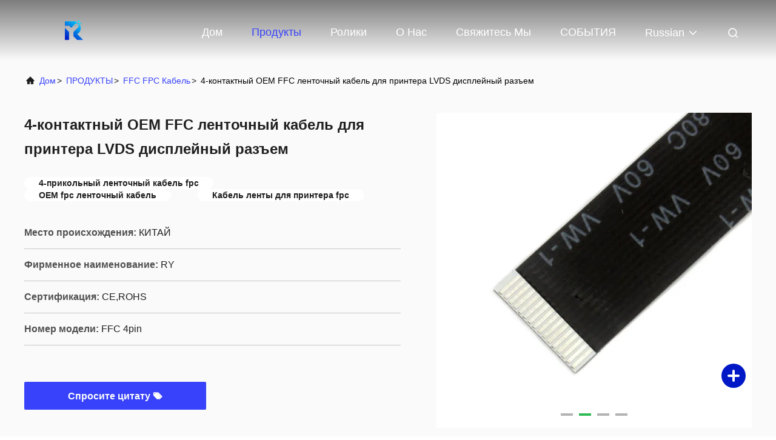

--- FILE ---
content_type: text/html
request_url: https://russian.cable-antenna.com/sale-14060178-20cm-8p-to-dual-8p-pcie-extender-cable-yellow-black-color.html
body_size: 30202
content:

<!DOCTYPE html>
<html lang="ru">
<head>
	<meta charset="utf-8">
	<meta http-equiv="X-UA-Compatible" content="IE=edge">
	<meta name="viewport" content="width=device-width, initial-scale=1.0, maximum-scale=5.1">
    <title>4-контактный OEM FFC ленточный кабель для принтера LVDS дисплейный разъем</title>
    <meta name="keywords" content="FFC FPC кабель, 4-контактный OEM FFC ленточный кабель для принтера LVDS дисплейный разъем, FFC FPC кабель для продажи, FFC FPC кабель цена" />
    <meta name="description" content="высокое качество 4-контактный OEM FFC ленточный кабель для принтера LVDS дисплейный разъем из Китая, Ведущий рынок продукции Китая FFC FPC кабель товарный рынок, со строгим контролем качества FFC FPC кабель заводы, производя высокое качество 4-контактный OEM FFC ленточный кабель для принтера LVDS дисплейный разъем ПРОДУКТЫ." />
     <link rel='preload'
					  href=/photo/cable-antenna/sitetpl/style/commonV2.css?ver=1684835813 as='style'><link type='text/css' rel='stylesheet'
					  href=/photo/cable-antenna/sitetpl/style/commonV2.css?ver=1684835813 media='all'><meta property="og:title" content="4-контактный OEM FFC ленточный кабель для принтера LVDS дисплейный разъем" />
<meta property="og:description" content="высокое качество 4-контактный OEM FFC ленточный кабель для принтера LVDS дисплейный разъем из Китая, Ведущий рынок продукции Китая FFC FPC кабель товарный рынок, со строгим контролем качества FFC FPC кабель заводы, производя высокое качество 4-контактный OEM FFC ленточный кабель для принтера LVDS дисплейный разъем ПРОДУКТЫ." />
<meta property="og:type" content="product" />
<meta property="og:availability" content="instock" />
<meta property="og:site_name" content="Zhangjiagang RY Electronic CO.,LTD" />
<meta property="og:url" content="https://russian.cable-antenna.com/sale-14060178-4-pin-oem-ffc-ribbon-cable-for-printer-lvds-display-connector.html" />
<meta property="og:image" content="https://russian.cable-antenna.com/photo/ps188939257-4_pin_oem_ffc_ribbon_cable_for_printer_lvds_display_connector.jpg" />
<link rel="canonical" href="https://russian.cable-antenna.com/sale-14060178-4-pin-oem-ffc-ribbon-cable-for-printer-lvds-display-connector.html" />
<link rel="alternate" href="https://m.russian.cable-antenna.com/sale-14060178-4-pin-oem-ffc-ribbon-cable-for-printer-lvds-display-connector.html" media="only screen and (max-width: 640px)" />
<link rel="stylesheet" type="text/css" href="/js/guidefirstcommon.css" />
<link rel="stylesheet" type="text/css" href="/js/guidecommon_99708.css" />
<style type="text/css">
/*<![CDATA[*/
.consent__cookie {position: fixed;top: 0;left: 0;width: 100%;height: 0%;z-index: 100000;}.consent__cookie_bg {position: fixed;top: 0;left: 0;width: 100%;height: 100%;background: #000;opacity: .6;display: none }.consent__cookie_rel {position: fixed;bottom:0;left: 0;width: 100%;background: #fff;display: -webkit-box;display: -ms-flexbox;display: flex;flex-wrap: wrap;padding: 24px 80px;-webkit-box-sizing: border-box;box-sizing: border-box;-webkit-box-pack: justify;-ms-flex-pack: justify;justify-content: space-between;-webkit-transition: all ease-in-out .3s;transition: all ease-in-out .3s }.consent__close {position: absolute;top: 20px;right: 20px;cursor: pointer }.consent__close svg {fill: #777 }.consent__close:hover svg {fill: #000 }.consent__cookie_box {flex: 1;word-break: break-word;}.consent__warm {color: #777;font-size: 16px;margin-bottom: 12px;line-height: 19px }.consent__title {color: #333;font-size: 20px;font-weight: 600;margin-bottom: 12px;line-height: 23px }.consent__itxt {color: #333;font-size: 14px;margin-bottom: 12px;display: -webkit-box;display: -ms-flexbox;display: flex;-webkit-box-align: center;-ms-flex-align: center;align-items: center }.consent__itxt i {display: -webkit-inline-box;display: -ms-inline-flexbox;display: inline-flex;width: 28px;height: 28px;border-radius: 50%;background: #e0f9e9;margin-right: 8px;-webkit-box-align: center;-ms-flex-align: center;align-items: center;-webkit-box-pack: center;-ms-flex-pack: center;justify-content: center }.consent__itxt svg {fill: #3ca860 }.consent__txt {color: #a6a6a6;font-size: 14px;margin-bottom: 8px;line-height: 17px }.consent__btns {display: -webkit-box;display: -ms-flexbox;display: flex;-webkit-box-orient: vertical;-webkit-box-direction: normal;-ms-flex-direction: column;flex-direction: column;-webkit-box-pack: center;-ms-flex-pack: center;justify-content: center;flex-shrink: 0;}.consent__btn {width: 280px;height: 40px;line-height: 40px;text-align: center;background: #3ca860;color: #fff;border-radius: 4px;margin: 8px 0;-webkit-box-sizing: border-box;box-sizing: border-box;cursor: pointer;font-size:14px}.consent__btn:hover {background: #00823b }.consent__btn.empty {color: #3ca860;border: 1px solid #3ca860;background: #fff }.consent__btn.empty:hover {background: #3ca860;color: #fff }.open .consent__cookie_bg {display: block }.open .consent__cookie_rel {bottom: 0 }@media (max-width: 760px) {.consent__btns {width: 100%;align-items: center;}.consent__cookie_rel {padding: 20px 24px }}.consent__cookie.open {display: block;}.consent__cookie {display: none;}
/*]]>*/
</style>
<style type="text/css">
/*<![CDATA[*/
@media only screen and (max-width:640px){.contact_now_dialog .content-wrap .desc{background-image:url(/images/cta_images/bg_s.png) !important}}.contact_now_dialog .content-wrap .content-wrap_header .cta-close{background-image:url(/images/cta_images/sprite.png) !important}.contact_now_dialog .content-wrap .desc{background-image:url(/images/cta_images/bg_l.png) !important}.contact_now_dialog .content-wrap .cta-btn i{background-image:url(/images/cta_images/sprite.png) !important}.contact_now_dialog .content-wrap .head-tip img{content:url(/images/cta_images/cta_contact_now.png) !important}.cusim{background-image:url(/images/imicon/im.svg) !important}.cuswa{background-image:url(/images/imicon/wa.png) !important}.cusall{background-image:url(/images/imicon/allchat.svg) !important}
/*]]>*/
</style>
<script type="text/javascript" src="/js/guidefirstcommon.js"></script>
<script type="text/javascript">
/*<![CDATA[*/
window.isvideotpl = 0;window.detailurl = '';
var colorUrl = '';var isShowGuide = 2;var showGuideColor = 0;var im_appid = 10003;var im_msg="Good day, what product are you looking for?";

var cta_cid = 35550;var use_defaulProductInfo = 1;var cta_pid = 14060178;var test_company = 0;var webim_domain = '';var company_type = 0;var cta_equipment = 'pc'; var setcookie = 'setwebimCookie(45938,14060178,0)'; var whatsapplink = "https://wa.me/8613405295160?text=Hi%2C+I%27m+interested+in+4-%D0%BA%D0%BE%D0%BD%D1%82%D0%B0%D0%BA%D1%82%D0%BD%D1%8B%D0%B9+OEM+FFC+%D0%BB%D0%B5%D0%BD%D1%82%D0%BE%D1%87%D0%BD%D1%8B%D0%B9+%D0%BA%D0%B0%D0%B1%D0%B5%D0%BB%D1%8C+%D0%B4%D0%BB%D1%8F+%D0%BF%D1%80%D0%B8%D0%BD%D1%82%D0%B5%D1%80%D0%B0+LVDS+%D0%B4%D0%B8%D1%81%D0%BF%D0%BB%D0%B5%D0%B9%D0%BD%D1%8B%D0%B9+%D1%80%D0%B0%D0%B7%D1%8A%D0%B5%D0%BC."; function insertMeta(){var str = '<meta name="mobile-web-app-capable" content="yes" /><meta name="viewport" content="width=device-width, initial-scale=1.0" />';document.head.insertAdjacentHTML('beforeend',str);} var element = document.querySelector('a.footer_webim_a[href="/webim/webim_tab.html"]');if (element) {element.parentNode.removeChild(element);}

var colorUrl = '';
var aisearch = 0;
var selfUrl = '';
window.playerReportUrl='/vod/view_count/report';
var query_string = ["Products","Detail"];
var g_tp = '';
var customtplcolor = 99708;
var str_chat = 'общаться';
				var str_call_now = 'Позвони сейчас же.';
var str_chat_now = 'Поговорите сейчас';
var str_contact1 = 'Получите самую лучшую цену';var str_chat_lang='russian';var str_contact2 = 'Получить цену';var str_contact2 = 'Лучшая цена';var str_contact = 'Контакт';
window.predomainsub = "";
/*]]>*/
</script>
</head>
<body>
<img src="/logo.gif" style="display:none" alt="logo"/>
<a style="display: none!important;" title="Zhangjiagang RY Electronic CO.,LTD" class="float-inquiry" href="/contactnow.html" onclick='setinquiryCookie("{\"showproduct\":1,\"pid\":\"14060178\",\"name\":\"4-\\u043a\\u043e\\u043d\\u0442\\u0430\\u043a\\u0442\\u043d\\u044b\\u0439 OEM FFC \\u043b\\u0435\\u043d\\u0442\\u043e\\u0447\\u043d\\u044b\\u0439 \\u043a\\u0430\\u0431\\u0435\\u043b\\u044c \\u0434\\u043b\\u044f \\u043f\\u0440\\u0438\\u043d\\u0442\\u0435\\u0440\\u0430 LVDS \\u0434\\u0438\\u0441\\u043f\\u043b\\u0435\\u0439\\u043d\\u044b\\u0439 \\u0440\\u0430\\u0437\\u044a\\u0435\\u043c\",\"source_url\":\"\\/sale-14060178-4-pin-oem-ffc-ribbon-cable-for-printer-lvds-display-connector.html\",\"picurl\":\"\\/photo\\/pd188939257-4_pin_oem_ffc_ribbon_cable_for_printer_lvds_display_connector.jpg\",\"propertyDetail\":[[\"\\u041d\\u0430\\u0438\\u043c\\u0435\\u043d\\u043e\\u0432\\u0430\\u043d\\u0438\\u0435 \\u043f\\u0440\\u043e\\u0434\\u0443\\u043a\\u0442\\u0430:\",\"\\u043b\\u0435\\u043d\\u0442\\u043e\\u0447\\u043d\\u044b\\u0439 \\u043a\\u0430\\u0431\\u0435\\u043b\\u044c ffc \\u043f\\u0440\\u0438\\u043d\\u0442\\u0435\\u0440\\u0430 \\u0442\\u0430\\u043d\\u0433\\u0430\\u0436\\u0430 4pin 100mm 0.5mm \\u043f\\u043b\\u043e\\u0441\\u043a\\u0438\\u0439\"],[\"\\u041f\\u0440\\u0438\\u043c\\u0435\\u043d\\u0435\\u043d\\u0438\\u0435:\",\"\\u041f\\u0440\\u0438\\u043d\\u0442\\u0435\\u0440\"],[\"\\u0423\\u0441\\u043b\\u0443\\u0433\\u0438:\",\"\\u041f\\u0440\\u0438\\u043c\\u0438\\u0442\\u0435 \\u0438\\u0437\\u0433\\u043e\\u0442\\u043e\\u0432\\u043b\\u0435\\u043d\\u043d\\u044b\\u0439 \\u043d\\u0430 \\u0437\\u0430\\u043a\\u0430\\u0437 \\u043a\\u0430\\u0431\\u0435\\u043b\\u044c work\\/OEM\"],[\"\\u0414\\u043b\\u0438\\u043d\\u0430:\",\"\\u0440\\u0430\\u0437\\u043b\\u0438\\u0447\\u043d\\u0430\\u044f \\u0434\\u043b\\u0438\\u043d\\u0430 \\u0434\\u043e\\u0441\\u0442\\u0443\\u043f\\u043d\\u0430\"]],\"company_name\":null,\"picurl_c\":\"\\/photo\\/pc188939257-4_pin_oem_ffc_ribbon_cable_for_printer_lvds_display_connector.jpg\",\"price\":\"Most favorable\",\"username\":\"young.yang\",\"viewTime\":\"\\u041f\\u043e\\u0441\\u043b\\u0435\\u0434\\u043d\\u0435\\u0435 \\u0412\\u043e\\u0439\\u0442\\u0438 : 0 \\u0447\\u0430\\u0441\\u043e\\u0432 43 minuts \\u0442\\u043e\\u043c\\u0443 \\u043d\\u0430\\u0437\\u0430\\u0434\",\"subject\":\"\\u041f\\u043e\\u0436\\u0430\\u043b\\u0443\\u0439\\u0441\\u0442\\u0430, \\u043f\\u0440\\u0438\\u0448\\u043b\\u0438\\u0442\\u0435 \\u043c\\u043d\\u0435 \\u0431\\u043e\\u043b\\u044c\\u0448\\u0435 \\u0438\\u043d\\u0444\\u043e\\u0440\\u043c\\u0430\\u0446\\u0438\\u0438 \\u043d\\u0430 \\u044d\\u043a\\u0440\\u0430\\u043d\\u0435 4-\\u043a\\u043e\\u043d\\u0442\\u0430\\u043a\\u0442\\u043d\\u044b\\u0439 OEM FFC \\u043b\\u0435\\u043d\\u0442\\u043e\\u0447\\u043d\\u044b\\u0439 \\u043a\\u0430\\u0431\\u0435\\u043b\\u044c \\u0434\\u043b\\u044f \\u043f\\u0440\\u0438\\u043d\\u0442\\u0435\\u0440\\u0430 LVDS \\u0434\\u0438\\u0441\\u043f\\u043b\\u0435\\u0439\\u043d\\u044b\\u0439 \\u0440\\u0430\\u0437\\u044a\\u0435\\u043c\",\"countrycode\":\"AR\"}");'></a>
<script>
var originProductInfo = '';
var originProductInfo = {"showproduct":1,"pid":"14060178","name":"4-\u043a\u043e\u043d\u0442\u0430\u043a\u0442\u043d\u044b\u0439 OEM FFC \u043b\u0435\u043d\u0442\u043e\u0447\u043d\u044b\u0439 \u043a\u0430\u0431\u0435\u043b\u044c \u0434\u043b\u044f \u043f\u0440\u0438\u043d\u0442\u0435\u0440\u0430 LVDS \u0434\u0438\u0441\u043f\u043b\u0435\u0439\u043d\u044b\u0439 \u0440\u0430\u0437\u044a\u0435\u043c","source_url":"\/sale-14060178-4-pin-oem-ffc-ribbon-cable-for-printer-lvds-display-connector.html","picurl":"\/photo\/pd188939257-4_pin_oem_ffc_ribbon_cable_for_printer_lvds_display_connector.jpg","propertyDetail":[["\u041d\u0430\u0438\u043c\u0435\u043d\u043e\u0432\u0430\u043d\u0438\u0435 \u043f\u0440\u043e\u0434\u0443\u043a\u0442\u0430:","\u043b\u0435\u043d\u0442\u043e\u0447\u043d\u044b\u0439 \u043a\u0430\u0431\u0435\u043b\u044c ffc \u043f\u0440\u0438\u043d\u0442\u0435\u0440\u0430 \u0442\u0430\u043d\u0433\u0430\u0436\u0430 4pin 100mm 0.5mm \u043f\u043b\u043e\u0441\u043a\u0438\u0439"],["\u041f\u0440\u0438\u043c\u0435\u043d\u0435\u043d\u0438\u0435:","\u041f\u0440\u0438\u043d\u0442\u0435\u0440"],["\u0423\u0441\u043b\u0443\u0433\u0438:","\u041f\u0440\u0438\u043c\u0438\u0442\u0435 \u0438\u0437\u0433\u043e\u0442\u043e\u0432\u043b\u0435\u043d\u043d\u044b\u0439 \u043d\u0430 \u0437\u0430\u043a\u0430\u0437 \u043a\u0430\u0431\u0435\u043b\u044c work\/OEM"],["\u0414\u043b\u0438\u043d\u0430:","\u0440\u0430\u0437\u043b\u0438\u0447\u043d\u0430\u044f \u0434\u043b\u0438\u043d\u0430 \u0434\u043e\u0441\u0442\u0443\u043f\u043d\u0430"]],"company_name":null,"picurl_c":"\/photo\/pc188939257-4_pin_oem_ffc_ribbon_cable_for_printer_lvds_display_connector.jpg","price":"Most favorable","username":"young.yang","viewTime":"\u041f\u043e\u0441\u043b\u0435\u0434\u043d\u0435\u0435 \u0412\u043e\u0439\u0442\u0438 : 0 \u0447\u0430\u0441\u043e\u0432 43 minuts \u0442\u043e\u043c\u0443 \u043d\u0430\u0437\u0430\u0434","subject":"\u041f\u043e\u0436\u0430\u043b\u0443\u0439\u0441\u0442\u0430, \u043f\u0440\u0438\u0448\u043b\u0438\u0442\u0435 \u043c\u043d\u0435 \u0431\u043e\u043b\u044c\u0448\u0435 \u0438\u043d\u0444\u043e\u0440\u043c\u0430\u0446\u0438\u0438 \u043d\u0430 \u044d\u043a\u0440\u0430\u043d\u0435 4-\u043a\u043e\u043d\u0442\u0430\u043a\u0442\u043d\u044b\u0439 OEM FFC \u043b\u0435\u043d\u0442\u043e\u0447\u043d\u044b\u0439 \u043a\u0430\u0431\u0435\u043b\u044c \u0434\u043b\u044f \u043f\u0440\u0438\u043d\u0442\u0435\u0440\u0430 LVDS \u0434\u0438\u0441\u043f\u043b\u0435\u0439\u043d\u044b\u0439 \u0440\u0430\u0437\u044a\u0435\u043c","countrycode":"AR"};
var save_url = "/contactsave.html";
var update_url = "/updateinquiry.html";
var productInfo = {};
var defaulProductInfo = {};
var myDate = new Date();
var curDate = myDate.getFullYear()+'-'+(parseInt(myDate.getMonth())+1)+'-'+myDate.getDate();
var message = '';
var default_pop = 1;
var leaveMessageDialog = document.getElementsByClassName('leave-message-dialog')[0]; // 获取弹层
var _$$ = function (dom) {
    return document.querySelectorAll(dom);
};
resInfo = originProductInfo;
resInfo['name'] = resInfo['name'] || '';
defaulProductInfo.pid = resInfo['pid'];
defaulProductInfo.productName = resInfo['name'] ?? '';
defaulProductInfo.productInfo = resInfo['propertyDetail'];
defaulProductInfo.productImg = resInfo['picurl_c'];
defaulProductInfo.subject = resInfo['subject'] ?? '';
defaulProductInfo.productImgAlt = resInfo['name'] ?? '';
var inquirypopup_tmp = 1;
var message = 'Дорогой,'+'\r\n'+"Мне интересно"+' '+trim(resInfo['name'])+", не могли бы вы прислать мне более подробную информацию, такую ​​как тип, размер, MOQ, материал и т. д."+'\r\n'+"Спасибо!"+'\r\n'+"Жду твоего ответа.";
var message_1 = 'Дорогой,'+'\r\n'+"Мне интересно"+' '+trim(resInfo['name'])+", не могли бы вы прислать мне более подробную информацию, такую ​​как тип, размер, MOQ, материал и т. д."+'\r\n'+"Спасибо!"+'\r\n'+"Жду твоего ответа.";
var message_2 = 'Здравствуйте,'+'\r\n'+"я ищу"+' '+trim(resInfo['name'])+", пришлите мне цену, спецификацию и изображение."+'\r\n'+"Будем очень признательны за ваш быстрый ответ."+'\r\n'+"Не стесняйтесь обращаться ко мне за дополнительной информацией."+'\r\n'+"Большое спасибо.";
var message_3 = 'Здравствуйте,'+'\r\n'+trim(resInfo['name'])+' '+"соответствует моим ожиданиям."+'\r\n'+"Пожалуйста, дайте мне лучшую цену и другую информацию о продукте."+'\r\n'+"Не стесняйтесь обращаться ко мне через мою почту."+'\r\n'+"Большое спасибо.";

var message_4 = 'Дорогой,'+'\r\n'+"Какая цена FOB на вашем"+' '+trim(resInfo['name'])+'?'+'\r\n'+"Какое ближайшее имя порта?"+'\r\n'+"Пожалуйста, ответьте мне как можно скорее, было бы лучше поделиться дополнительной информацией."+'\r\n'+"С уважением!";
var message_5 = 'Всем привет,'+'\r\n'+"Мне очень интересно ваше"+' '+trim(resInfo['name'])+'.'+'\r\n'+"Пожалуйста, пришлите мне информацию о вашем продукте."+'\r\n'+"Жду вашего быстрого ответа."+'\r\n'+"Не стесняйтесь обращаться ко мне по почте."+'\r\n'+"С уважением!";

var message_6 = 'Дорогой,'+'\r\n'+"Пожалуйста, предоставьте нам информацию о вашем"+' '+trim(resInfo['name'])+", такие как тип, размер, материал и, конечно же, лучшая цена."+'\r\n'+"Жду вашего быстрого ответа."+'\r\n'+"Вы!";
var message_7 = 'Дорогой,'+'\r\n'+"Вы можете поставить"+' '+trim(resInfo['name'])+" для нас?"+'\r\n'+"Сначала нам нужен прайс-лист и некоторые сведения о продукте."+'\r\n'+"Надеюсь получить ответ в ближайшее время и надеюсь на сотрудничество."+'\r\n'+"Большое спасибо.";
var message_8 = 'Здравствуй,'+'\r\n'+"я ищу"+' '+trim(resInfo['name'])+", пожалуйста, дайте мне более подробную информацию о продукте."+'\r\n'+"Я с нетерпением жду вашего ответа."+'\r\n'+"Вы!";
var message_9 = 'Здравствуйте,'+'\r\n'+"Твой"+' '+trim(resInfo['name'])+" очень хорошо отвечает моим требованиям."+'\r\n'+"Пожалуйста, пришлите мне цену, спецификацию, аналогичная модель будет в порядке."+'\r\n'+"Не стесняйтесь общаться со мной."+'\r\n'+"Спасибо!";
var message_10 = 'Дорогой,'+'\r\n'+"Я хочу узнать больше о деталях и цитате"+' '+trim(resInfo['name'])+'.'+'\r\n'+"Не стесняйтесь обратиться ко мне."+'\r\n'+"С уважением!";

var r = getRandom(1,10);

defaulProductInfo.message = eval("message_"+r);
    defaulProductInfo.message = eval("message_"+r);
        var mytAjax = {

    post: function(url, data, fn) {
        var xhr = new XMLHttpRequest();
        xhr.open("POST", url, true);
        xhr.setRequestHeader("Content-Type", "application/x-www-form-urlencoded;charset=UTF-8");
        xhr.setRequestHeader("X-Requested-With", "XMLHttpRequest");
        xhr.setRequestHeader('Content-Type','text/plain;charset=UTF-8');
        xhr.onreadystatechange = function() {
            if(xhr.readyState == 4 && (xhr.status == 200 || xhr.status == 304)) {
                fn.call(this, xhr.responseText);
            }
        };
        xhr.send(data);
    },

    postform: function(url, data, fn) {
        var xhr = new XMLHttpRequest();
        xhr.open("POST", url, true);
        xhr.setRequestHeader("X-Requested-With", "XMLHttpRequest");
        xhr.onreadystatechange = function() {
            if(xhr.readyState == 4 && (xhr.status == 200 || xhr.status == 304)) {
                fn.call(this, xhr.responseText);
            }
        };
        xhr.send(data);
    }
};
/*window.onload = function(){
    leaveMessageDialog = document.getElementsByClassName('leave-message-dialog')[0];
    if (window.localStorage.recordDialogStatus=='undefined' || (window.localStorage.recordDialogStatus!='undefined' && window.localStorage.recordDialogStatus != curDate)) {
        setTimeout(function(){
            if(parseInt(inquirypopup_tmp%10) == 1){
                creatDialog(defaulProductInfo, 1);
            }
        }, 6000);
    }
};*/
function trim(str)
{
    str = str.replace(/(^\s*)/g,"");
    return str.replace(/(\s*$)/g,"");
};
function getRandom(m,n){
    var num = Math.floor(Math.random()*(m - n) + n);
    return num;
};
function strBtn(param) {

    var starattextarea = document.getElementById("textareamessage").value.length;
    var email = document.getElementById("startEmail").value;

    var default_tip = document.querySelectorAll(".watermark_container").length;
    if (20 < starattextarea && starattextarea < 3000) {
        if(default_tip>0){
            document.getElementById("textareamessage1").parentNode.parentNode.nextElementSibling.style.display = "none";
        }else{
            document.getElementById("textareamessage1").parentNode.nextElementSibling.style.display = "none";
        }

    } else {
        if(default_tip>0){
            document.getElementById("textareamessage1").parentNode.parentNode.nextElementSibling.style.display = "block";
        }else{
            document.getElementById("textareamessage1").parentNode.nextElementSibling.style.display = "block";
        }

        return;
    }

    // var re = /^([a-zA-Z0-9_-])+@([a-zA-Z0-9_-])+\.([a-zA-Z0-9_-])+/i;/*邮箱不区分大小写*/
    var re = /^[a-zA-Z0-9][\w-]*(\.?[\w-]+)*@[a-zA-Z0-9-]+(\.[a-zA-Z0-9]+)+$/i;
    if (!re.test(email)) {
        document.getElementById("startEmail").nextElementSibling.style.display = "block";
        return;
    } else {
        document.getElementById("startEmail").nextElementSibling.style.display = "none";
    }

    var subject = document.getElementById("pop_subject").value;
    var pid = document.getElementById("pop_pid").value;
    var message = document.getElementById("textareamessage").value;
    var sender_email = document.getElementById("startEmail").value;
    var tel = '';
    if (document.getElementById("tel0") != undefined && document.getElementById("tel0") != '')
        tel = document.getElementById("tel0").value;
    var form_serialize = '&tel='+tel;

    form_serialize = form_serialize.replace(/\+/g, "%2B");
    mytAjax.post(save_url,"pid="+pid+"&subject="+subject+"&email="+sender_email+"&message="+(message)+form_serialize,function(res){
        var mes = JSON.parse(res);
        if(mes.status == 200){
            var iid = mes.iid;
            document.getElementById("pop_iid").value = iid;
            document.getElementById("pop_uuid").value = mes.uuid;

            if(typeof gtag_report_conversion === "function"){
                gtag_report_conversion();//执行统计js代码
            }
            if(typeof fbq === "function"){
                fbq('track','Purchase');//执行统计js代码
            }
        }
    });
    for (var index = 0; index < document.querySelectorAll(".dialog-content-pql").length; index++) {
        document.querySelectorAll(".dialog-content-pql")[index].style.display = "none";
    };
    $('#idphonepql').val(tel);
    document.getElementById("dialog-content-pql-id").style.display = "block";
    ;
};
function twoBtnOk(param) {

    var selectgender = document.getElementById("Mr").innerHTML;
    var iid = document.getElementById("pop_iid").value;
    var sendername = document.getElementById("idnamepql").value;
    var senderphone = document.getElementById("idphonepql").value;
    var sendercname = document.getElementById("idcompanypql").value;
    var uuid = document.getElementById("pop_uuid").value;
    var gender = 2;
    if(selectgender == 'Mr.') gender = 0;
    if(selectgender == 'Mrs.') gender = 1;
    var pid = document.getElementById("pop_pid").value;
    var form_serialize = '';

        form_serialize = form_serialize.replace(/\+/g, "%2B");

    mytAjax.post(update_url,"iid="+iid+"&gender="+gender+"&uuid="+uuid+"&name="+(sendername)+"&tel="+(senderphone)+"&company="+(sendercname)+form_serialize,function(res){});

    for (var index = 0; index < document.querySelectorAll(".dialog-content-pql").length; index++) {
        document.querySelectorAll(".dialog-content-pql")[index].style.display = "none";
    };
    document.getElementById("dialog-content-pql-ok").style.display = "block";

};
function toCheckMust(name) {
    $('#'+name+'error').hide();
}
function handClidk(param) {
    var starattextarea = document.getElementById("textareamessage1").value.length;
    var email = document.getElementById("startEmail1").value;
    var default_tip = document.querySelectorAll(".watermark_container").length;
    if (20 < starattextarea && starattextarea < 3000) {
        if(default_tip>0){
            document.getElementById("textareamessage1").parentNode.parentNode.nextElementSibling.style.display = "none";
        }else{
            document.getElementById("textareamessage1").parentNode.nextElementSibling.style.display = "none";
        }

    } else {
        if(default_tip>0){
            document.getElementById("textareamessage1").parentNode.parentNode.nextElementSibling.style.display = "block";
        }else{
            document.getElementById("textareamessage1").parentNode.nextElementSibling.style.display = "block";
        }

        return;
    }

    // var re = /^([a-zA-Z0-9_-])+@([a-zA-Z0-9_-])+\.([a-zA-Z0-9_-])+/i;
    var re = /^[a-zA-Z0-9][\w-]*(\.?[\w-]+)*@[a-zA-Z0-9-]+(\.[a-zA-Z0-9]+)+$/i;
    if (!re.test(email)) {
        document.getElementById("startEmail1").nextElementSibling.style.display = "block";
        return;
    } else {
        document.getElementById("startEmail1").nextElementSibling.style.display = "none";
    }

    var subject = document.getElementById("pop_subject").value;
    var pid = document.getElementById("pop_pid").value;
    var message = document.getElementById("textareamessage1").value;
    var sender_email = document.getElementById("startEmail1").value;
    var form_serialize = tel = '';
    if (document.getElementById("tel1") != undefined && document.getElementById("tel1") != '')
        tel = document.getElementById("tel1").value;
        mytAjax.post(save_url,"email="+sender_email+"&tel="+tel+"&pid="+pid+"&message="+message+"&subject="+subject+form_serialize,function(res){

        var mes = JSON.parse(res);
        if(mes.status == 200){
            var iid = mes.iid;
            document.getElementById("pop_iid").value = iid;
            document.getElementById("pop_uuid").value = mes.uuid;
            if(typeof gtag_report_conversion === "function"){
                gtag_report_conversion();//执行统计js代码
            }
        }

    });
    for (var index = 0; index < document.querySelectorAll(".dialog-content-pql").length; index++) {
        document.querySelectorAll(".dialog-content-pql")[index].style.display = "none";
    };
    $('#idphonepql').val(tel);
    document.getElementById("dialog-content-pql-id").style.display = "block";

};
window.addEventListener('load', function () {
    $('.checkbox-wrap label').each(function(){
        if($(this).find('input').prop('checked')){
            $(this).addClass('on')
        }else {
            $(this).removeClass('on')
        }
    })
    $(document).on('click', '.checkbox-wrap label' , function(ev){
        if (ev.target.tagName.toUpperCase() != 'INPUT') {
            $(this).toggleClass('on')
        }
    })
})

function hand_video(pdata) {
    data = JSON.parse(pdata);
    productInfo.productName = data.productName;
    productInfo.productInfo = data.productInfo;
    productInfo.productImg = data.productImg;
    productInfo.subject = data.subject;

    var message = 'Дорогой,'+'\r\n'+"Мне интересно"+' '+trim(data.productName)+", не могли бы вы прислать мне более подробную информацию, такую ​​как тип, размер, количество, материал и т. д."+'\r\n'+"Спасибо!"+'\r\n'+"Жду твоего ответа.";

    var message = 'Дорогой,'+'\r\n'+"Мне интересно"+' '+trim(data.productName)+", не могли бы вы прислать мне более подробную информацию, такую ​​как тип, размер, MOQ, материал и т. д."+'\r\n'+"Спасибо!"+'\r\n'+"Жду твоего ответа.";
    var message_1 = 'Дорогой,'+'\r\n'+"Мне интересно"+' '+trim(data.productName)+", не могли бы вы прислать мне более подробную информацию, такую ​​как тип, размер, MOQ, материал и т. д."+'\r\n'+"Спасибо!"+'\r\n'+"Жду твоего ответа.";
    var message_2 = 'Здравствуйте,'+'\r\n'+"я ищу"+' '+trim(data.productName)+", пришлите мне цену, спецификацию и изображение."+'\r\n'+"Будем очень признательны за ваш быстрый ответ."+'\r\n'+"Не стесняйтесь обращаться ко мне за дополнительной информацией."+'\r\n'+"Большое спасибо.";
    var message_3 = 'Здравствуйте,'+'\r\n'+trim(data.productName)+' '+"соответствует моим ожиданиям."+'\r\n'+"Пожалуйста, дайте мне лучшую цену и другую информацию о продукте."+'\r\n'+"Не стесняйтесь обращаться ко мне через мою почту."+'\r\n'+"Большое спасибо.";

    var message_4 = 'Дорогой,'+'\r\n'+"Какая цена FOB на вашем"+' '+trim(data.productName)+'?'+'\r\n'+"Какое ближайшее имя порта?"+'\r\n'+"Пожалуйста, ответьте мне как можно скорее, было бы лучше поделиться дополнительной информацией."+'\r\n'+"С уважением!";
    var message_5 = 'Всем привет,'+'\r\n'+"Мне очень интересно ваше"+' '+trim(data.productName)+'.'+'\r\n'+"Пожалуйста, пришлите мне информацию о вашем продукте."+'\r\n'+"Жду вашего быстрого ответа."+'\r\n'+"Не стесняйтесь обращаться ко мне по почте."+'\r\n'+"С уважением!";

    var message_6 = 'Дорогой,'+'\r\n'+"Пожалуйста, предоставьте нам информацию о вашем"+' '+trim(data.productName)+", такие как тип, размер, материал и, конечно же, лучшая цена."+'\r\n'+"Жду вашего быстрого ответа."+'\r\n'+"Вы!";
    var message_7 = 'Дорогой,'+'\r\n'+"Вы можете поставить"+' '+trim(data.productName)+" для нас?"+'\r\n'+"Сначала нам нужен прайс-лист и некоторые сведения о продукте."+'\r\n'+"Надеюсь получить ответ в ближайшее время и надеюсь на сотрудничество."+'\r\n'+"Большое спасибо.";
    var message_8 = 'Здравствуй,'+'\r\n'+"я ищу"+' '+trim(data.productName)+", пожалуйста, дайте мне более подробную информацию о продукте."+'\r\n'+"Я с нетерпением жду вашего ответа."+'\r\n'+"Вы!";
    var message_9 = 'Здравствуйте,'+'\r\n'+"Твой"+' '+trim(data.productName)+" очень хорошо отвечает моим требованиям."+'\r\n'+"Пожалуйста, пришлите мне цену, спецификацию, аналогичная модель будет в порядке."+'\r\n'+"Не стесняйтесь общаться со мной."+'\r\n'+"Спасибо!";
    var message_10 = 'Дорогой,'+'\r\n'+"Я хочу узнать больше о деталях и цитате"+' '+trim(data.productName)+'.'+'\r\n'+"Не стесняйтесь обратиться ко мне."+'\r\n'+"С уважением!";

    var r = getRandom(1,10);

    productInfo.message = eval("message_"+r);
            if(parseInt(inquirypopup_tmp/10) == 1){
        productInfo.message = "";
    }
    productInfo.pid = data.pid;
    creatDialog(productInfo, 2);
};

function handDialog(pdata) {
    data = JSON.parse(pdata);
    productInfo.productName = data.productName;
    productInfo.productInfo = data.productInfo;
    productInfo.productImg = data.productImg;
    productInfo.subject = data.subject;

    var message = 'Дорогой,'+'\r\n'+"Мне интересно"+' '+trim(data.productName)+", не могли бы вы прислать мне более подробную информацию, такую ​​как тип, размер, количество, материал и т. д."+'\r\n'+"Спасибо!"+'\r\n'+"Жду твоего ответа.";

    var message = 'Дорогой,'+'\r\n'+"Мне интересно"+' '+trim(data.productName)+", не могли бы вы прислать мне более подробную информацию, такую ​​как тип, размер, MOQ, материал и т. д."+'\r\n'+"Спасибо!"+'\r\n'+"Жду твоего ответа.";
    var message_1 = 'Дорогой,'+'\r\n'+"Мне интересно"+' '+trim(data.productName)+", не могли бы вы прислать мне более подробную информацию, такую ​​как тип, размер, MOQ, материал и т. д."+'\r\n'+"Спасибо!"+'\r\n'+"Жду твоего ответа.";
    var message_2 = 'Здравствуйте,'+'\r\n'+"я ищу"+' '+trim(data.productName)+", пришлите мне цену, спецификацию и изображение."+'\r\n'+"Будем очень признательны за ваш быстрый ответ."+'\r\n'+"Не стесняйтесь обращаться ко мне за дополнительной информацией."+'\r\n'+"Большое спасибо.";
    var message_3 = 'Здравствуйте,'+'\r\n'+trim(data.productName)+' '+"соответствует моим ожиданиям."+'\r\n'+"Пожалуйста, дайте мне лучшую цену и другую информацию о продукте."+'\r\n'+"Не стесняйтесь обращаться ко мне через мою почту."+'\r\n'+"Большое спасибо.";

    var message_4 = 'Дорогой,'+'\r\n'+"Какая цена FOB на вашем"+' '+trim(data.productName)+'?'+'\r\n'+"Какое ближайшее имя порта?"+'\r\n'+"Пожалуйста, ответьте мне как можно скорее, было бы лучше поделиться дополнительной информацией."+'\r\n'+"С уважением!";
    var message_5 = 'Всем привет,'+'\r\n'+"Мне очень интересно ваше"+' '+trim(data.productName)+'.'+'\r\n'+"Пожалуйста, пришлите мне информацию о вашем продукте."+'\r\n'+"Жду вашего быстрого ответа."+'\r\n'+"Не стесняйтесь обращаться ко мне по почте."+'\r\n'+"С уважением!";

    var message_6 = 'Дорогой,'+'\r\n'+"Пожалуйста, предоставьте нам информацию о вашем"+' '+trim(data.productName)+", такие как тип, размер, материал и, конечно же, лучшая цена."+'\r\n'+"Жду вашего быстрого ответа."+'\r\n'+"Вы!";
    var message_7 = 'Дорогой,'+'\r\n'+"Вы можете поставить"+' '+trim(data.productName)+" для нас?"+'\r\n'+"Сначала нам нужен прайс-лист и некоторые сведения о продукте."+'\r\n'+"Надеюсь получить ответ в ближайшее время и надеюсь на сотрудничество."+'\r\n'+"Большое спасибо.";
    var message_8 = 'Здравствуй,'+'\r\n'+"я ищу"+' '+trim(data.productName)+", пожалуйста, дайте мне более подробную информацию о продукте."+'\r\n'+"Я с нетерпением жду вашего ответа."+'\r\n'+"Вы!";
    var message_9 = 'Здравствуйте,'+'\r\n'+"Твой"+' '+trim(data.productName)+" очень хорошо отвечает моим требованиям."+'\r\n'+"Пожалуйста, пришлите мне цену, спецификацию, аналогичная модель будет в порядке."+'\r\n'+"Не стесняйтесь общаться со мной."+'\r\n'+"Спасибо!";
    var message_10 = 'Дорогой,'+'\r\n'+"Я хочу узнать больше о деталях и цитате"+' '+trim(data.productName)+'.'+'\r\n'+"Не стесняйтесь обратиться ко мне."+'\r\n'+"С уважением!";

    var r = getRandom(1,10);
    productInfo.message = eval("message_"+r);
            if(parseInt(inquirypopup_tmp/10) == 1){
        productInfo.message = "";
    }
    productInfo.pid = data.pid;
    creatDialog(productInfo, 2);
};

function closepql(param) {

    leaveMessageDialog.style.display = 'none';
};

function closepql2(param) {

    for (var index = 0; index < document.querySelectorAll(".dialog-content-pql").length; index++) {
        document.querySelectorAll(".dialog-content-pql")[index].style.display = "none";
    };
    document.getElementById("dialog-content-pql-ok").style.display = "block";
};

function decodeHtmlEntities(str) {
    var tempElement = document.createElement('div');
    tempElement.innerHTML = str;
    return tempElement.textContent || tempElement.innerText || '';
}

function initProduct(productInfo,type){

    productInfo.productName = decodeHtmlEntities(productInfo.productName);
    productInfo.message = decodeHtmlEntities(productInfo.message);

    leaveMessageDialog = document.getElementsByClassName('leave-message-dialog')[0];
    leaveMessageDialog.style.display = "block";
    if(type == 3){
        var popinquiryemail = document.getElementById("popinquiryemail").value;
        _$$("#startEmail1")[0].value = popinquiryemail;
    }else{
        _$$("#startEmail1")[0].value = "";
    }
    _$$("#startEmail")[0].value = "";
    _$$("#idnamepql")[0].value = "";
    _$$("#idphonepql")[0].value = "";
    _$$("#idcompanypql")[0].value = "";

    _$$("#pop_pid")[0].value = productInfo.pid;
    _$$("#pop_subject")[0].value = productInfo.subject;
    
    if(parseInt(inquirypopup_tmp/10) == 1){
        productInfo.message = "";
    }

    _$$("#textareamessage1")[0].value = productInfo.message;
    _$$("#textareamessage")[0].value = productInfo.message;

    _$$("#dialog-content-pql-id .titlep")[0].innerHTML = productInfo.productName;
    _$$("#dialog-content-pql-id img")[0].setAttribute("src", productInfo.productImg);
    _$$("#dialog-content-pql-id img")[0].setAttribute("alt", productInfo.productImgAlt);

    _$$("#dialog-content-pql-id-hand img")[0].setAttribute("src", productInfo.productImg);
    _$$("#dialog-content-pql-id-hand img")[0].setAttribute("alt", productInfo.productImgAlt);
    _$$("#dialog-content-pql-id-hand .titlep")[0].innerHTML = productInfo.productName;

    if (productInfo.productInfo.length > 0) {
        var ul2, ul;
        ul = document.createElement("ul");
        for (var index = 0; index < productInfo.productInfo.length; index++) {
            var el = productInfo.productInfo[index];
            var li = document.createElement("li");
            var span1 = document.createElement("span");
            span1.innerHTML = el[0] + ":";
            var span2 = document.createElement("span");
            span2.innerHTML = el[1];
            li.appendChild(span1);
            li.appendChild(span2);
            ul.appendChild(li);

        }
        ul2 = ul.cloneNode(true);
        if (type === 1) {
            _$$("#dialog-content-pql-id .left")[0].replaceChild(ul, _$$("#dialog-content-pql-id .left ul")[0]);
        } else {
            _$$("#dialog-content-pql-id-hand .left")[0].replaceChild(ul2, _$$("#dialog-content-pql-id-hand .left ul")[0]);
            _$$("#dialog-content-pql-id .left")[0].replaceChild(ul, _$$("#dialog-content-pql-id .left ul")[0]);
        }
    };
    for (var index = 0; index < _$$("#dialog-content-pql-id .right ul li").length; index++) {
        _$$("#dialog-content-pql-id .right ul li")[index].addEventListener("click", function (params) {
            _$$("#dialog-content-pql-id .right #Mr")[0].innerHTML = this.innerHTML
        }, false)

    };

};
function closeInquiryCreateDialog() {
    document.getElementById("xuanpan_dialog_box_pql").style.display = "none";
};
function showInquiryCreateDialog() {
    document.getElementById("xuanpan_dialog_box_pql").style.display = "block";
};
function submitPopInquiry(){
    var message = document.getElementById("inquiry_message").value;
    var email = document.getElementById("inquiry_email").value;
    var subject = defaulProductInfo.subject;
    var pid = defaulProductInfo.pid;
    if (email === undefined) {
        showInquiryCreateDialog();
        document.getElementById("inquiry_email").style.border = "1px solid red";
        return false;
    };
    if (message === undefined) {
        showInquiryCreateDialog();
        document.getElementById("inquiry_message").style.border = "1px solid red";
        return false;
    };
    if (email.search(/^\w+((-\w+)|(\.\w+))*\@[A-Za-z0-9]+((\.|-)[A-Za-z0-9]+)*\.[A-Za-z0-9]+$/) == -1) {
        document.getElementById("inquiry_email").style.border= "1px solid red";
        showInquiryCreateDialog();
        return false;
    } else {
        document.getElementById("inquiry_email").style.border= "";
    };
    if (message.length < 20 || message.length >3000) {
        showInquiryCreateDialog();
        document.getElementById("inquiry_message").style.border = "1px solid red";
        return false;
    } else {
        document.getElementById("inquiry_message").style.border = "";
    };
    var tel = '';
    if (document.getElementById("tel") != undefined && document.getElementById("tel") != '')
        tel = document.getElementById("tel").value;

    mytAjax.post(save_url,"pid="+pid+"&subject="+subject+"&email="+email+"&message="+(message)+'&tel='+tel,function(res){
        var mes = JSON.parse(res);
        if(mes.status == 200){
            var iid = mes.iid;
            document.getElementById("pop_iid").value = iid;
            document.getElementById("pop_uuid").value = mes.uuid;

        }
    });
    initProduct(defaulProductInfo);
    for (var index = 0; index < document.querySelectorAll(".dialog-content-pql").length; index++) {
        document.querySelectorAll(".dialog-content-pql")[index].style.display = "none";
    };
    $('#idphonepql').val(tel);
    document.getElementById("dialog-content-pql-id").style.display = "block";

};

//带附件上传
function submitPopInquiryfile(email_id,message_id,check_sort,name_id,phone_id,company_id,attachments){

    if(typeof(check_sort) == 'undefined'){
        check_sort = 0;
    }
    var message = document.getElementById(message_id).value;
    var email = document.getElementById(email_id).value;
    var attachments = document.getElementById(attachments).value;
    if(typeof(name_id) !== 'undefined' && name_id != ""){
        var name  = document.getElementById(name_id).value;
    }
    if(typeof(phone_id) !== 'undefined' && phone_id != ""){
        var phone = document.getElementById(phone_id).value;
    }
    if(typeof(company_id) !== 'undefined' && company_id != ""){
        var company = document.getElementById(company_id).value;
    }
    var subject = defaulProductInfo.subject;
    var pid = defaulProductInfo.pid;

    if(check_sort == 0){
        if (email === undefined) {
            showInquiryCreateDialog();
            document.getElementById(email_id).style.border = "1px solid red";
            return false;
        };
        if (message === undefined) {
            showInquiryCreateDialog();
            document.getElementById(message_id).style.border = "1px solid red";
            return false;
        };

        if (email.search(/^\w+((-\w+)|(\.\w+))*\@[A-Za-z0-9]+((\.|-)[A-Za-z0-9]+)*\.[A-Za-z0-9]+$/) == -1) {
            document.getElementById(email_id).style.border= "1px solid red";
            showInquiryCreateDialog();
            return false;
        } else {
            document.getElementById(email_id).style.border= "";
        };
        if (message.length < 20 || message.length >3000) {
            showInquiryCreateDialog();
            document.getElementById(message_id).style.border = "1px solid red";
            return false;
        } else {
            document.getElementById(message_id).style.border = "";
        };
    }else{

        if (message === undefined) {
            showInquiryCreateDialog();
            document.getElementById(message_id).style.border = "1px solid red";
            return false;
        };

        if (email === undefined) {
            showInquiryCreateDialog();
            document.getElementById(email_id).style.border = "1px solid red";
            return false;
        };

        if (message.length < 20 || message.length >3000) {
            showInquiryCreateDialog();
            document.getElementById(message_id).style.border = "1px solid red";
            return false;
        } else {
            document.getElementById(message_id).style.border = "";
        };

        if (email.search(/^\w+((-\w+)|(\.\w+))*\@[A-Za-z0-9]+((\.|-)[A-Za-z0-9]+)*\.[A-Za-z0-9]+$/) == -1) {
            document.getElementById(email_id).style.border= "1px solid red";
            showInquiryCreateDialog();
            return false;
        } else {
            document.getElementById(email_id).style.border= "";
        };

    };

    mytAjax.post(save_url,"pid="+pid+"&subject="+subject+"&email="+email+"&message="+message+"&company="+company+"&attachments="+attachments,function(res){
        var mes = JSON.parse(res);
        if(mes.status == 200){
            var iid = mes.iid;
            document.getElementById("pop_iid").value = iid;
            document.getElementById("pop_uuid").value = mes.uuid;

            if(typeof gtag_report_conversion === "function"){
                gtag_report_conversion();//执行统计js代码
            }
            if(typeof fbq === "function"){
                fbq('track','Purchase');//执行统计js代码
            }
        }
    });
    initProduct(defaulProductInfo);

    if(name !== undefined && name != ""){
        _$$("#idnamepql")[0].value = name;
    }

    if(phone !== undefined && phone != ""){
        _$$("#idphonepql")[0].value = phone;
    }

    if(company !== undefined && company != ""){
        _$$("#idcompanypql")[0].value = company;
    }

    for (var index = 0; index < document.querySelectorAll(".dialog-content-pql").length; index++) {
        document.querySelectorAll(".dialog-content-pql")[index].style.display = "none";
    };
    document.getElementById("dialog-content-pql-id").style.display = "block";

};
function submitPopInquiryByParam(email_id,message_id,check_sort,name_id,phone_id,company_id){

    if(typeof(check_sort) == 'undefined'){
        check_sort = 0;
    }

    var senderphone = '';
    var message = document.getElementById(message_id).value;
    var email = document.getElementById(email_id).value;
    if(typeof(name_id) !== 'undefined' && name_id != ""){
        var name  = document.getElementById(name_id).value;
    }
    if(typeof(phone_id) !== 'undefined' && phone_id != ""){
        var phone = document.getElementById(phone_id).value;
        senderphone = phone;
    }
    if(typeof(company_id) !== 'undefined' && company_id != ""){
        var company = document.getElementById(company_id).value;
    }
    var subject = defaulProductInfo.subject;
    var pid = defaulProductInfo.pid;

    if(check_sort == 0){
        if (email === undefined) {
            showInquiryCreateDialog();
            document.getElementById(email_id).style.border = "1px solid red";
            return false;
        };
        if (message === undefined) {
            showInquiryCreateDialog();
            document.getElementById(message_id).style.border = "1px solid red";
            return false;
        };

        if (email.search(/^\w+((-\w+)|(\.\w+))*\@[A-Za-z0-9]+((\.|-)[A-Za-z0-9]+)*\.[A-Za-z0-9]+$/) == -1) {
            document.getElementById(email_id).style.border= "1px solid red";
            showInquiryCreateDialog();
            return false;
        } else {
            document.getElementById(email_id).style.border= "";
        };
        if (message.length < 20 || message.length >3000) {
            showInquiryCreateDialog();
            document.getElementById(message_id).style.border = "1px solid red";
            return false;
        } else {
            document.getElementById(message_id).style.border = "";
        };
    }else{

        if (message === undefined) {
            showInquiryCreateDialog();
            document.getElementById(message_id).style.border = "1px solid red";
            return false;
        };

        if (email === undefined) {
            showInquiryCreateDialog();
            document.getElementById(email_id).style.border = "1px solid red";
            return false;
        };

        if (message.length < 20 || message.length >3000) {
            showInquiryCreateDialog();
            document.getElementById(message_id).style.border = "1px solid red";
            return false;
        } else {
            document.getElementById(message_id).style.border = "";
        };

        if (email.search(/^\w+((-\w+)|(\.\w+))*\@[A-Za-z0-9]+((\.|-)[A-Za-z0-9]+)*\.[A-Za-z0-9]+$/) == -1) {
            document.getElementById(email_id).style.border= "1px solid red";
            showInquiryCreateDialog();
            return false;
        } else {
            document.getElementById(email_id).style.border= "";
        };

    };

    var productsku = "";
    if($("#product_sku").length > 0){
        productsku = $("#product_sku").html();
    }

    mytAjax.post(save_url,"tel="+senderphone+"&pid="+pid+"&subject="+subject+"&email="+email+"&message="+message+"&messagesku="+encodeURI(productsku),function(res){
        var mes = JSON.parse(res);
        if(mes.status == 200){
            var iid = mes.iid;
            document.getElementById("pop_iid").value = iid;
            document.getElementById("pop_uuid").value = mes.uuid;

            if(typeof gtag_report_conversion === "function"){
                gtag_report_conversion();//执行统计js代码
            }
            if(typeof fbq === "function"){
                fbq('track','Purchase');//执行统计js代码
            }
        }
    });
    initProduct(defaulProductInfo);

    if(name !== undefined && name != ""){
        _$$("#idnamepql")[0].value = name;
    }

    if(phone !== undefined && phone != ""){
        _$$("#idphonepql")[0].value = phone;
    }

    if(company !== undefined && company != ""){
        _$$("#idcompanypql")[0].value = company;
    }

    for (var index = 0; index < document.querySelectorAll(".dialog-content-pql").length; index++) {
        document.querySelectorAll(".dialog-content-pql")[index].style.display = "none";

    };
    document.getElementById("dialog-content-pql-id").style.display = "block";

};

function creat_videoDialog(productInfo, type) {

    if(type == 1){
        if(default_pop != 1){
            return false;
        }
        window.localStorage.recordDialogStatus = curDate;
    }else{
        default_pop = 0;
    }
    initProduct(productInfo, type);
    if (type === 1) {
        // 自动弹出
        for (var index = 0; index < document.querySelectorAll(".dialog-content-pql").length; index++) {

            document.querySelectorAll(".dialog-content-pql")[index].style.display = "none";
        };
        document.getElementById("dialog-content-pql").style.display = "block";
    } else {
        // 手动弹出
        for (var index = 0; index < document.querySelectorAll(".dialog-content-pql").length; index++) {
            document.querySelectorAll(".dialog-content-pql")[index].style.display = "none";
        };
        document.getElementById("dialog-content-pql-id-hand").style.display = "block";
    }
}

function creatDialog(productInfo, type) {

    if(type == 1){
        if(default_pop != 1){
            return false;
        }
        window.localStorage.recordDialogStatus = curDate;
    }else{
        default_pop = 0;
    }
    initProduct(productInfo, type);
    if (type === 1) {
        // 自动弹出
        for (var index = 0; index < document.querySelectorAll(".dialog-content-pql").length; index++) {

            document.querySelectorAll(".dialog-content-pql")[index].style.display = "none";
        };
        document.getElementById("dialog-content-pql").style.display = "block";
    } else {
        // 手动弹出
        for (var index = 0; index < document.querySelectorAll(".dialog-content-pql").length; index++) {
            document.querySelectorAll(".dialog-content-pql")[index].style.display = "none";
        };
        document.getElementById("dialog-content-pql-id-hand").style.display = "block";
    }
}

//带邮箱信息打开询盘框 emailtype=1表示带入邮箱
function openDialog(emailtype){
    var type = 2;//不带入邮箱，手动弹出
    if(emailtype == 1){
        var popinquiryemail = document.getElementById("popinquiryemail").value;
        // var re = /^([a-zA-Z0-9_-])+@([a-zA-Z0-9_-])+\.([a-zA-Z0-9_-])+/i;
        var re = /^[a-zA-Z0-9][\w-]*(\.?[\w-]+)*@[a-zA-Z0-9-]+(\.[a-zA-Z0-9]+)+$/i;
        if (!re.test(popinquiryemail)) {
            //前端提示样式;
            showInquiryCreateDialog();
            document.getElementById("popinquiryemail").style.border = "1px solid red";
            return false;
        } else {
            //前端提示样式;
        }
        var type = 3;
    }
    creatDialog(defaulProductInfo,type);
}

//上传附件
function inquiryUploadFile(){
    var fileObj = document.querySelector("#fileId").files[0];
    //构建表单数据
    var formData = new FormData();
    var filesize = fileObj.size;
    if(filesize > 10485760 || filesize == 0) {
        document.getElementById("filetips").style.display = "block";
        return false;
    }else {
        document.getElementById("filetips").style.display = "none";
    }
    formData.append('popinquiryfile', fileObj);
    document.getElementById("quotefileform").reset();
    var save_url = "/inquiryuploadfile.html";
    mytAjax.postform(save_url,formData,function(res){
        var mes = JSON.parse(res);
        if(mes.status == 200){
            document.getElementById("uploader-file-info").innerHTML = document.getElementById("uploader-file-info").innerHTML + "<span class=op>"+mes.attfile.name+"<a class=delatt id=att"+mes.attfile.id+" onclick=delatt("+mes.attfile.id+");>Delete</a></span>";
            var nowattachs = document.getElementById("attachments").value;
            if( nowattachs !== ""){
                var attachs = JSON.parse(nowattachs);
                attachs[mes.attfile.id] = mes.attfile;
            }else{
                var attachs = {};
                attachs[mes.attfile.id] = mes.attfile;
            }
            document.getElementById("attachments").value = JSON.stringify(attachs);
        }
    });
}
//附件删除
function delatt(attid)
{
    var nowattachs = document.getElementById("attachments").value;
    if( nowattachs !== ""){
        var attachs = JSON.parse(nowattachs);
        if(attachs[attid] == ""){
            return false;
        }
        var formData = new FormData();
        var delfile = attachs[attid]['filename'];
        var save_url = "/inquirydelfile.html";
        if(delfile != "") {
            formData.append('delfile', delfile);
            mytAjax.postform(save_url, formData, function (res) {
                if(res !== "") {
                    var mes = JSON.parse(res);
                    if (mes.status == 200) {
                        delete attachs[attid];
                        document.getElementById("attachments").value = JSON.stringify(attachs);
                        var s = document.getElementById("att"+attid);
                        s.parentNode.remove();
                    }
                }
            });
        }
    }else{
        return false;
    }
}

</script>
<div class="leave-message-dialog" style="display: none">
<style>
    .leave-message-dialog .close:before, .leave-message-dialog .close:after{
        content:initial;
    }
</style>
<div class="dialog-content-pql" id="dialog-content-pql" style="display: none">
    <span class="close" onclick="closepql()"><img src="/images/close.png" alt="close"></span>
    <div class="title">
        <p class="firstp-pql">Оставьте сообщение</p>
        <p class="lastp-pql">Мы скоро тебе перезвоним!</p>
    </div>
    <div class="form">
        <div class="textarea">
            <textarea style='font-family: robot;'  name="" id="textareamessage" cols="30" rows="10" style="margin-bottom:14px;width:100%"
                placeholder="Пожалуйста впишите ваши детали дознания."></textarea>
        </div>
        <p class="error-pql"> <span class="icon-pql"><img src="/images/error.png" alt="Zhangjiagang RY Electronic CO.,LTD"></span> Ваше сообщение должно содержать от 20 до 3000 символов!</p>
        <input id="startEmail" type="text" placeholder="Войдите вашу электронную почту" onkeydown="if(event.keyCode === 13){ strBtn();}">
        <p class="error-pql"><span class="icon-pql"><img src="/images/error.png" alt="Zhangjiagang RY Electronic CO.,LTD"></span> Пожалуйста, проверьте свою электронную почту! </p>
                <div class="operations">
            <div class='btn' id="submitStart" type="submit" onclick="strBtn()">Отправить</div>
        </div>
            </div>
</div>
<div class="dialog-content-pql dialog-content-pql-id" id="dialog-content-pql-id" style="display:none">
        <span class="close" onclick="closepql2()"><svg t="1648434466530" class="icon" viewBox="0 0 1024 1024" version="1.1" xmlns="http://www.w3.org/2000/svg" p-id="2198" width="16" height="16"><path d="M576 512l277.333333 277.333333-64 64-277.333333-277.333333L234.666667 853.333333 170.666667 789.333333l277.333333-277.333333L170.666667 234.666667 234.666667 170.666667l277.333333 277.333333L789.333333 170.666667 853.333333 234.666667 576 512z" fill="#444444" p-id="2199"></path></svg></span>
    <div class="left">
        <div class="img"><img></div>
        <p class="titlep"></p>
        <ul> </ul>
    </div>
    <div class="right">
                <p class="title">Больше информации способствует лучшему общению.</p>
                <div style="position: relative;">
            <div class="mr"> <span id="Mr">Господин</span>
                <ul>
                    <li>Господин</li>
                    <li>Миссис</li>
                </ul>
            </div>
            <input style="text-indent: 80px;" type="text" id="idnamepql" placeholder="Введите свое имя">
        </div>
        <input type="text"  id="idphonepql"  placeholder="Номер телефона">
        <input type="text" id="idcompanypql"  placeholder="компания" onkeydown="if(event.keyCode === 13){ twoBtnOk();}">
                <div class="btn form_new" id="twoBtnOk" onclick="twoBtnOk()">Хорошо</div>
    </div>
</div>

<div class="dialog-content-pql dialog-content-pql-ok" id="dialog-content-pql-ok" style="display:none">
        <span class="close" onclick="closepql()"><svg t="1648434466530" class="icon" viewBox="0 0 1024 1024" version="1.1" xmlns="http://www.w3.org/2000/svg" p-id="2198" width="16" height="16"><path d="M576 512l277.333333 277.333333-64 64-277.333333-277.333333L234.666667 853.333333 170.666667 789.333333l277.333333-277.333333L170.666667 234.666667 234.666667 170.666667l277.333333 277.333333L789.333333 170.666667 853.333333 234.666667 576 512z" fill="#444444" p-id="2199"></path></svg></span>
    <div class="duihaook"></div>
        <p class="title">Отправлено успешно!</p>
        <p class="p1" style="text-align: center; font-size: 18px; margin-top: 14px;">Мы скоро тебе перезвоним!</p>
    <div class="btn" onclick="closepql()" id="endOk" style="margin: 0 auto;margin-top: 50px;">Хорошо</div>
</div>
<div class="dialog-content-pql dialog-content-pql-id dialog-content-pql-id-hand" id="dialog-content-pql-id-hand"
    style="display:none">
     <input type="hidden" name="pop_pid" id="pop_pid" value="0">
     <input type="hidden" name="pop_subject" id="pop_subject" value="">
     <input type="hidden" name="pop_iid" id="pop_iid" value="0">
     <input type="hidden" name="pop_uuid" id="pop_uuid" value="0">
        <span class="close" onclick="closepql()"><svg t="1648434466530" class="icon" viewBox="0 0 1024 1024" version="1.1" xmlns="http://www.w3.org/2000/svg" p-id="2198" width="16" height="16"><path d="M576 512l277.333333 277.333333-64 64-277.333333-277.333333L234.666667 853.333333 170.666667 789.333333l277.333333-277.333333L170.666667 234.666667 234.666667 170.666667l277.333333 277.333333L789.333333 170.666667 853.333333 234.666667 576 512z" fill="#444444" p-id="2199"></path></svg></span>
    <div class="left">
        <div class="img"><img></div>
        <p class="titlep"></p>
        <ul> </ul>
    </div>
    <div class="right" style="float:right">
                <div class="title">
            <p class="firstp-pql">Оставьте сообщение</p>
            <p class="lastp-pql">Мы скоро тебе перезвоним!</p>
        </div>
                <div class="form">
            <div class="textarea">
                <textarea style='font-family: robot;' name="message" id="textareamessage1" cols="30" rows="10"
                    placeholder="Пожалуйста впишите ваши детали дознания."></textarea>
            </div>
            <p class="error-pql"> <span class="icon-pql"><img src="/images/error.png" alt="Zhangjiagang RY Electronic CO.,LTD"></span> Ваше сообщение должно содержать от 20 до 3000 символов!</p>

                            <input style="display:none" id="tel1" name="tel" type="text" oninput="value=value.replace(/[^0-9_+-]/g,'');" placeholder="Номер телефона">
                        <input id='startEmail1' name='email' data-type='1' type='text'
                   placeholder="Войдите вашу электронную почту"
                   onkeydown='if(event.keyCode === 13){ handClidk();}'>
            
            <p class='error-pql'><span class='icon-pql'>
                    <img src="/images/error.png" alt="Zhangjiagang RY Electronic CO.,LTD"></span> Пожалуйста, проверьте свою электронную почту!            </p>

            <div class="operations">
                <div class='btn' id="submitStart1" type="submit" onclick="handClidk()">Отправить</div>
            </div>
        </div>
    </div>
</div>
</div>
<div id="xuanpan_dialog_box_pql" class="xuanpan_dialog_box_pql"
    style="display:none;background:rgba(0,0,0,.6);width:100%;height:100%;position: fixed;top:0;left:0;z-index: 999999;">
    <div class="box_pql"
      style="width:526px;height:206px;background:rgba(255,255,255,1);opacity:1;border-radius:4px;position: absolute;left: 50%;top: 50%;transform: translate(-50%,-50%);">
      <div onclick="closeInquiryCreateDialog()" class="close close_create_dialog"
        style="cursor: pointer;height:42px;width:40px;float:right;padding-top: 16px;"><span
          style="display: inline-block;width: 25px;height: 2px;background: rgb(114, 114, 114);transform: rotate(45deg); "><span
            style="display: block;width: 25px;height: 2px;background: rgb(114, 114, 114);transform: rotate(-90deg); "></span></span>
      </div>
      <div
        style="height: 72px; overflow: hidden; text-overflow: ellipsis; display:-webkit-box;-ebkit-line-clamp: 3;-ebkit-box-orient: vertical; margin-top: 58px; padding: 0 84px; font-size: 18px; color: rgba(51, 51, 51, 1); text-align: center; ">
        Пожалуйста, оставьте правильный адрес электронной почты и подробные требования (20-3000 символов).</div>
      <div onclick="closeInquiryCreateDialog()" class="close_create_dialog"
        style="width: 139px; height: 36px; background: rgba(253, 119, 34, 1); border-radius: 4px; margin: 16px auto; color: rgba(255, 255, 255, 1); font-size: 18px; line-height: 36px; text-align: center;">
        Хорошо</div>
    </div>
</div>
<style type="text/css">.vr-asidebox {position: fixed; bottom: 290px; left: 16px; width: 160px; height: 90px; background: #eee; overflow: hidden; border: 4px solid rgba(4, 120, 237, 0.24); box-shadow: 0px 8px 16px rgba(0, 0, 0, 0.08); border-radius: 8px; display: none; z-index: 1000; } .vr-small {position: fixed; bottom: 290px; left: 16px; width: 72px; height: 90px; background: url(/images/ctm_icon_vr.png) no-repeat center; background-size: 69.5px; overflow: hidden; display: none; cursor: pointer; z-index: 1000; display: block; text-decoration: none; } .vr-group {position: relative; } .vr-animate {width: 160px; height: 90px; background: #eee; position: relative; } .js-marquee {/*margin-right: 0!important;*/ } .vr-link {position: absolute; top: 0; left: 0; width: 100%; height: 100%; display: none; } .vr-mask {position: absolute; top: 0px; left: 0px; width: 100%; height: 100%; display: block; background: #000; opacity: 0.4; } .vr-jump {position: absolute; top: 0px; left: 0px; width: 100%; height: 100%; display: block; background: url(/images/ctm_icon_see.png) no-repeat center center; background-size: 34px; font-size: 0; } .vr-close {position: absolute; top: 50%; right: 0px; width: 16px; height: 20px; display: block; transform: translate(0, -50%); background: rgba(255, 255, 255, 0.6); border-radius: 4px 0px 0px 4px; cursor: pointer; } .vr-close i {position: absolute; top: 0px; left: 0px; width: 100%; height: 100%; display: block; background: url(/images/ctm_icon_left.png) no-repeat center center; background-size: 16px; } .vr-group:hover .vr-link {display: block; } .vr-logo {position: absolute; top: 4px; left: 4px; width: 50px; height: 14px; background: url(/images/ctm_icon_vrshow.png) no-repeat; background-size: 48px; }
</style>

<div data-head='head'>
<div class="qxkjg_header_p_001">
    <div class="header_p_99708">
      <div class="p_contant">
        <div class="p_logo image-all">
            <a href="/" title="Главная страница">
                 <img
            src="/logo.gif" alt="Zhangjiagang RY Electronic CO.,LTD"
          />
            </a>
         
        </div>
        
              
              
              
              
        <div class="p_sub">
                                                         
                    <div class="p_item p_child_item">
              <a class="p_item  level1-a 
                                                                                                                                                                                                                                                                            "   href="/" title="Дом">
                              Дом
                            </a>
                            
                
                                       </div>
                                                         
                    <div class="p_item p_child_item">
              <a class="p_item  level1-a 
                          active1
            "   href="/products.html" title="Продукты">
                              Продукты
                            </a>
                            <div class="p_child">
                
                                  <!-- 二级 -->
                  <div class="p_child_item">
                      <a class="level2-a ecer-ellipsis " href=/supplier-293204-custom-wire-harness title="Качество изготовленная на заказ проводка провода завод"><span class="main-a">изготовленная на заказ проводка провода</span>
                                            </a>
                                        </div>
                                    <!-- 二级 -->
                  <div class="p_child_item">
                      <a class="level2-a ecer-ellipsis " href=/supplier-293202-lvds-cable-assembly title="Качество Сборка кабеля LVDS завод"><span class="main-a">Сборка кабеля LVDS</span>
                                            </a>
                                        </div>
                                    <!-- 二级 -->
                  <div class="p_child_item">
                      <a class="level2-a ecer-ellipsis " href=/supplier-293205-custom-cable-assemblies title="Качество Пользовательские кабелей завод"><span class="main-a">Пользовательские кабелей</span>
                                            </a>
                                        </div>
                                    <!-- 二级 -->
                  <div class="p_child_item">
                      <a class="level2-a ecer-ellipsis " href=/supplier-293201-flat-ribbon-cable-assembly title="Качество Плоская сборка кабеля тесемки завод"><span class="main-a">Плоская сборка кабеля тесемки</span>
                                            </a>
                                        </div>
                                    <!-- 二级 -->
                  <div class="p_child_item">
                      <a class="level2-a ecer-ellipsis " href=/supplier-439123-power-cable-assembly title="Качество собрание силового кабеля завод"><span class="main-a">собрание силового кабеля</span>
                                            </a>
                                        </div>
                                    <!-- 二级 -->
                  <div class="p_child_item">
                      <a class="level2-a ecer-ellipsis " href=/supplier-293195-micro-coaxial-cable title="Качество Микро- коаксиальный кабель завод"><span class="main-a">Микро- коаксиальный кабель</span>
                                            </a>
                                        </div>
                                    <!-- 二级 -->
                  <div class="p_child_item">
                      <a class="level2-a ecer-ellipsis " href=/supplier-293198-industry-wiring-harness title="Качество Промышленность завод"><span class="main-a">Промышленность</span>
                                            </a>
                                        </div>
                                    <!-- 二级 -->
                  <div class="p_child_item">
                      <a class="level2-a ecer-ellipsis active2" href=/supplier-457740-ffc-fpc-cable title="Качество FFC FPC кабель завод"><span class="main-a">FFC FPC кабель</span>
                                            </a>
                                        </div>
                                    <!-- 二级 -->
                  <div class="p_child_item">
                      <a class="level2-a ecer-ellipsis " href=/supplier-438763-jst-wire-harness title="Качество JST Wire Harness (Включающая проволока) завод"><span class="main-a">JST Wire Harness (Включающая проволока)</span>
                                            </a>
                                        </div>
                                    <!-- 二级 -->
                  <div class="p_child_item">
                      <a class="level2-a ecer-ellipsis " href=/supplier-449801-network-patch-cord title="Качество Гибкий провод сети завод"><span class="main-a">Гибкий провод сети</span>
                                            </a>
                                        </div>
                                    <!-- 二级 -->
                  <div class="p_child_item">
                      <a class="level2-a ecer-ellipsis " href=/supplier-4222041-new-energy-harness title="Качество Новая проводка энергии завод"><span class="main-a">Новая проводка энергии</span>
                                            </a>
                                        </div>
                                    <!-- 二级 -->
                  <div class="p_child_item">
                      <a class="level2-a ecer-ellipsis " href=/supplier-296785-molex-cable-assembly title="Качество Сборка кабеля Molex завод"><span class="main-a">Сборка кабеля Molex</span>
                                            </a>
                                        </div>
                                    <!-- 二级 -->
                  <div class="p_child_item">
                      <a class="level2-a ecer-ellipsis " href=/supplier-369862-electrical-wiring-harness title="Качество Электрическая монтажная схема завод"><span class="main-a">Электрическая монтажная схема</span>
                                            </a>
                                        </div>
                                    <!-- 二级 -->
                  <div class="p_child_item">
                      <a class="level2-a ecer-ellipsis " href=/supplier-293189-circular-connector title="Качество Круговое соединение завод"><span class="main-a">Круговое соединение</span>
                                            </a>
                                        </div>
                                    <!-- 二级 -->
                  <div class="p_child_item">
                      <a class="level2-a ecer-ellipsis " href=/supplier-369863-usb-data-cable title="Качество кабель данным по usb завод"><span class="main-a">кабель данным по usb</span>
                                            </a>
                                        </div>
                                    <!-- 二级 -->
                  <div class="p_child_item">
                      <a class="level2-a ecer-ellipsis " href=/supplier-293199-rf-cable-assemblies title="Качество сборки ВЧ кабеля завод"><span class="main-a">сборки ВЧ кабеля</span>
                                            </a>
                                        </div>
                                    <!-- 二级 -->
                  <div class="p_child_item">
                      <a class="level2-a ecer-ellipsis " href=/supplier-293193-antenna title="Качество Антенна завод"><span class="main-a">Антенна</span>
                                            </a>
                                        </div>
                                </div>
                            
                
                                       </div>
                                                         
                    <div class="p_item p_child_item">
              <a class="p_item  level1-a 
                                                                                                                                                                                                                                                                            " target="_blank"  href="/video.html" title="Ролики">
                              Ролики
                            </a>
                            
                
                                       </div>
                                                         
                    <div class="p_item p_child_item">
              <a class="p_item  level1-a 
                                                                                                                                                                                                                                                                            "   href="/aboutus.html" title="О нас">
                              О нас
                            </a>
                            
                
                            <div class="p_child">
                                                                               
                                                                               
                                                                               
                                                  <div class="p_child_item ">
                    <a class="" href="/aboutus.html" title="О Компании">Направление компании</a>
                  </div>
                                                               
                                                                <div class="p_child_item">
                  <a class="" href="/factory.html" title="Наша фабрика">Путешествие фабрики</a>
                </div>
                                               
                                                                               
                                                                               
                                                                               
                                                                               
                              </div>
                                       </div>
                                                                                           
                    <div class="p_item p_child_item">
              <a class="p_item  level1-a 
                                                                                                                                                                                                                                                                            "   href="/contactus.html" title="Свяжитесь мы">
                              Свяжитесь мы
                            </a>
                            
                
                                       </div>
                                                         
                                                                   
                    <div class="p_item p_child_item">
              <a class="p_item  level1-a 
                                                                                                                                                                                                                                                                            "   href="/news.html" title="новости">
                              СОБЫТИЯ
                            </a>
                            
                
                                           <!-- 一级 -->
              <div class="p_child">
                                                                          
                                                                          
                                                                          
                                                                          
                                                                          
                                                                          
                                                                          
                                                         <div class="p_child_item">
                      <a class="level2-a " href="/news.html" title="Новости">Новости</a>
                    </div>
                                                              <div class="p_child_item">
                      <a class="level2-a " href="/cases.html" title="случаи">Случаи</a>
                    </div>
                                     
                                                                          
                              </div>
              <!-- 一级 -->
                      </div>
                                                                                      <div class="p_item p_select p_child_item">
                        <div style="line-height: 12px;"  class="p_country " title="О Компании">russian</div>
                        <span class="feitian ft-down1"></span>
                        <!-- 一级 -->
                        <div class="p_child">
                                                      
                            <div class="p_child_item">
                                <a href="https://www.cable-antenna.com/sale-14060178-4-pin-oem-ffc-ribbon-cable-for-printer-lvds-display-connector.html" title="english">english </a>
                            </div>
                                                      
                            <div class="p_child_item">
                                <a href="https://french.cable-antenna.com/sale-14060178-4-pin-oem-ffc-ribbon-cable-for-printer-lvds-display-connector.html" title="français">français </a>
                            </div>
                                                      
                            <div class="p_child_item">
                                <a href="https://german.cable-antenna.com/sale-14060178-4-pin-oem-ffc-ribbon-cable-for-printer-lvds-display-connector.html" title="Deutsch">Deutsch </a>
                            </div>
                                                      
                            <div class="p_child_item">
                                <a href="https://italian.cable-antenna.com/sale-14060178-4-pin-oem-ffc-ribbon-cable-for-printer-lvds-display-connector.html" title="Italiano">Italiano </a>
                            </div>
                                                      
                            <div class="p_child_item">
                                <a href="https://russian.cable-antenna.com/sale-14060178-4-pin-oem-ffc-ribbon-cable-for-printer-lvds-display-connector.html" title="Русский">Русский </a>
                            </div>
                                                      
                            <div class="p_child_item">
                                <a href="https://spanish.cable-antenna.com/sale-14060178-4-pin-oem-ffc-ribbon-cable-for-printer-lvds-display-connector.html" title="Español">Español </a>
                            </div>
                                                      
                            <div class="p_child_item">
                                <a href="https://portuguese.cable-antenna.com/sale-14060178-4-pin-oem-ffc-ribbon-cable-for-printer-lvds-display-connector.html" title="português">português </a>
                            </div>
                                                      
                            <div class="p_child_item">
                                <a href="https://dutch.cable-antenna.com/sale-14060178-4-pin-oem-ffc-ribbon-cable-for-printer-lvds-display-connector.html" title="Nederlandse">Nederlandse </a>
                            </div>
                                                      
                            <div class="p_child_item">
                                <a href="https://greek.cable-antenna.com/sale-14060178-4-pin-oem-ffc-ribbon-cable-for-printer-lvds-display-connector.html" title="ελληνικά">ελληνικά </a>
                            </div>
                                                      
                            <div class="p_child_item">
                                <a href="https://japanese.cable-antenna.com/sale-14060178-4-pin-oem-ffc-ribbon-cable-for-printer-lvds-display-connector.html" title="日本語">日本語 </a>
                            </div>
                                                      
                            <div class="p_child_item">
                                <a href="https://korean.cable-antenna.com/sale-14060178-4-pin-oem-ffc-ribbon-cable-for-printer-lvds-display-connector.html" title="한국">한국 </a>
                            </div>
                                                      
                            <div class="p_child_item">
                                <a href="https://turkish.cable-antenna.com/sale-14060178-4-pin-oem-ffc-ribbon-cable-for-printer-lvds-display-connector.html" title="Türkçe">Türkçe </a>
                            </div>
                                                      
                            <div class="p_child_item">
                                <a href="https://vietnamese.cable-antenna.com/sale-14060178-4-pin-oem-ffc-ribbon-cable-for-printer-lvds-display-connector.html" title="tiếng Việt">tiếng Việt </a>
                            </div>
                                                      
                            <div class="p_child_item">
                                <a href="https://polish.cable-antenna.com/sale-14060178-4-pin-oem-ffc-ribbon-cable-for-printer-lvds-display-connector.html" title="polski">polski </a>
                            </div>
                                                    </div>
                        <!-- 一级 -->
                      </div>
            <div class="p_item p_serch">
                        <span class="feitian ft-search1"></span>
                      </div>
            <form method="POST" onsubmit="return jsWidgetSearch(this,'');">
                    <div class="p_search_input">
                        <span class="feitian ft-close2"></span>
                        <input onchange="(e)=>{ e.stopPropagation();}"  type="text" name="keyword" placeholder="Поиск" />
                        <button style="background: transparent;outline: none; border: none;" type="submit"> <span class="feitian ft-search1"></span></button>
                    </div>
                    </form>
          </div>
      </div>
    </div>
</div></div>
<div data-main='main'>
<didv class="detail_pp_99708">
    <div class="p_bg">
        <!-- 面包屑 -->
        <div class="ecer-main-w crumbs_99708 ecer-flex">
            <span class="feitian ft-home"  alt="Главная страница"></span>
            <a href="/" title="Главная страница">Дом</a>
            <span class="icon">></span>
            <a href="/products.html" title="ПРОДУКТЫ">ПРОДУКТЫ</a>
            <span class="icon">></span>
            <a href="/supplier-457740-ffc-fpc-cable" title="FFC FPC кабель">FFC FPC кабель</a>
            <span class="icon">></span>
            <div>4-контактный OEM FFC ленточный кабель для принтера LVDS дисплейный разъем</div>
        </div>
        
        <div class="p_product_main ecer-flex ecer-main-w">
            <div class="p_left">
                <h1 class="p_title">
                    4-контактный OEM FFC ленточный кабель для принтера LVDS дисплейный разъем
                </h1>
                
                <div class="ecer-flex ecer-flex-wrap p_tag_high">
                                            <h2>4-прикольный ленточный кабель fpc</h2>
                                            <h2>OEM fpc ленточный кабель</h2>
                                            <h2>Кабель ленты для принтера fpc</h2>
                                        
                </div>
                                    <div class="p_i">
                      <p class="p_name">Место происхождения:</p>
                      <p class="p_attribute">КИТАЙ</p>
                    </div>
                                    <div class="p_i">
                      <p class="p_name">Фирменное наименование:</p>
                      <p class="p_attribute">RY</p>
                    </div>
                                    <div class="p_i">
                      <p class="p_name">Сертификация:</p>
                      <p class="p_attribute">CE,ROHS</p>
                    </div>
                                    <div class="p_i">
                      <p class="p_name">Номер модели:</p>
                      <p class="p_attribute">FFC 4pin</p>
                    </div>
                                                
                
                <div class="ecer-flex" style="margin-top:60px;">
                    <div class="p_c_btn p_c_btn1" onclick='handDialog("{\"pid\":\"14060178\",\"productName\":\"4-\\u043a\\u043e\\u043d\\u0442\\u0430\\u043a\\u0442\\u043d\\u044b\\u0439 OEM FFC \\u043b\\u0435\\u043d\\u0442\\u043e\\u0447\\u043d\\u044b\\u0439 \\u043a\\u0430\\u0431\\u0435\\u043b\\u044c \\u0434\\u043b\\u044f \\u043f\\u0440\\u0438\\u043d\\u0442\\u0435\\u0440\\u0430 LVDS \\u0434\\u0438\\u0441\\u043f\\u043b\\u0435\\u0439\\u043d\\u044b\\u0439 \\u0440\\u0430\\u0437\\u044a\\u0435\\u043c\",\"productInfo\":[[\"\\u041d\\u0430\\u0438\\u043c\\u0435\\u043d\\u043e\\u0432\\u0430\\u043d\\u0438\\u0435 \\u043f\\u0440\\u043e\\u0434\\u0443\\u043a\\u0442\\u0430:\",\"\\u043b\\u0435\\u043d\\u0442\\u043e\\u0447\\u043d\\u044b\\u0439 \\u043a\\u0430\\u0431\\u0435\\u043b\\u044c ffc \\u043f\\u0440\\u0438\\u043d\\u0442\\u0435\\u0440\\u0430 \\u0442\\u0430\\u043d\\u0433\\u0430\\u0436\\u0430 4pin 100mm 0.5mm \\u043f\\u043b\\u043e\\u0441\\u043a\\u0438\\u0439\"],[\"\\u041f\\u0440\\u0438\\u043c\\u0435\\u043d\\u0435\\u043d\\u0438\\u0435:\",\"\\u041f\\u0440\\u0438\\u043d\\u0442\\u0435\\u0440\"],[\"\\u0423\\u0441\\u043b\\u0443\\u0433\\u0438:\",\"\\u041f\\u0440\\u0438\\u043c\\u0438\\u0442\\u0435 \\u0438\\u0437\\u0433\\u043e\\u0442\\u043e\\u0432\\u043b\\u0435\\u043d\\u043d\\u044b\\u0439 \\u043d\\u0430 \\u0437\\u0430\\u043a\\u0430\\u0437 \\u043a\\u0430\\u0431\\u0435\\u043b\\u044c work\\/OEM\"],[\"\\u0414\\u043b\\u0438\\u043d\\u0430:\",\"\\u0440\\u0430\\u0437\\u043b\\u0438\\u0447\\u043d\\u0430\\u044f \\u0434\\u043b\\u0438\\u043d\\u0430 \\u0434\\u043e\\u0441\\u0442\\u0443\\u043f\\u043d\\u0430\"]],\"subject\":\"\\u0427\\u0442\\u043e \\u0442\\u0430\\u043a\\u043e\\u0435 \\u0446\\u0435\\u043d\\u0430 FOB \\u043d\\u0430 4-\\u043a\\u043e\\u043d\\u0442\\u0430\\u043a\\u0442\\u043d\\u044b\\u0439 OEM FFC \\u043b\\u0435\\u043d\\u0442\\u043e\\u0447\\u043d\\u044b\\u0439 \\u043a\\u0430\\u0431\\u0435\\u043b\\u044c \\u0434\\u043b\\u044f \\u043f\\u0440\\u0438\\u043d\\u0442\\u0435\\u0440\\u0430 LVDS \\u0434\\u0438\\u0441\\u043f\\u043b\\u0435\\u0439\\u043d\\u044b\\u0439 \\u0440\\u0430\\u0437\\u044a\\u0435\\u043c\",\"productImg\":\"\\/photo\\/pc188939257-4_pin_oem_ffc_ribbon_cable_for_printer_lvds_display_connector.jpg\"}");'>
                      <span></span><span></span><span></span><span></span>
                      <p>Свяжитесь мы <i class="feitian ft-sent2"></i></p> 
                    </div>
                    <div class="p_c_btn"  onclick='handDialog("{\"pid\":\"14060178\",\"productName\":\"4-\\u043a\\u043e\\u043d\\u0442\\u0430\\u043a\\u0442\\u043d\\u044b\\u0439 OEM FFC \\u043b\\u0435\\u043d\\u0442\\u043e\\u0447\\u043d\\u044b\\u0439 \\u043a\\u0430\\u0431\\u0435\\u043b\\u044c \\u0434\\u043b\\u044f \\u043f\\u0440\\u0438\\u043d\\u0442\\u0435\\u0440\\u0430 LVDS \\u0434\\u0438\\u0441\\u043f\\u043b\\u0435\\u0439\\u043d\\u044b\\u0439 \\u0440\\u0430\\u0437\\u044a\\u0435\\u043c\",\"productInfo\":[[\"\\u041d\\u0430\\u0438\\u043c\\u0435\\u043d\\u043e\\u0432\\u0430\\u043d\\u0438\\u0435 \\u043f\\u0440\\u043e\\u0434\\u0443\\u043a\\u0442\\u0430:\",\"\\u043b\\u0435\\u043d\\u0442\\u043e\\u0447\\u043d\\u044b\\u0439 \\u043a\\u0430\\u0431\\u0435\\u043b\\u044c ffc \\u043f\\u0440\\u0438\\u043d\\u0442\\u0435\\u0440\\u0430 \\u0442\\u0430\\u043d\\u0433\\u0430\\u0436\\u0430 4pin 100mm 0.5mm \\u043f\\u043b\\u043e\\u0441\\u043a\\u0438\\u0439\"],[\"\\u041f\\u0440\\u0438\\u043c\\u0435\\u043d\\u0435\\u043d\\u0438\\u0435:\",\"\\u041f\\u0440\\u0438\\u043d\\u0442\\u0435\\u0440\"],[\"\\u0423\\u0441\\u043b\\u0443\\u0433\\u0438:\",\"\\u041f\\u0440\\u0438\\u043c\\u0438\\u0442\\u0435 \\u0438\\u0437\\u0433\\u043e\\u0442\\u043e\\u0432\\u043b\\u0435\\u043d\\u043d\\u044b\\u0439 \\u043d\\u0430 \\u0437\\u0430\\u043a\\u0430\\u0437 \\u043a\\u0430\\u0431\\u0435\\u043b\\u044c work\\/OEM\"],[\"\\u0414\\u043b\\u0438\\u043d\\u0430:\",\"\\u0440\\u0430\\u0437\\u043b\\u0438\\u0447\\u043d\\u0430\\u044f \\u0434\\u043b\\u0438\\u043d\\u0430 \\u0434\\u043e\\u0441\\u0442\\u0443\\u043f\\u043d\\u0430\"]],\"subject\":\"\\u0427\\u0442\\u043e \\u0442\\u0430\\u043a\\u043e\\u0435 \\u0446\\u0435\\u043d\\u0430 FOB \\u043d\\u0430 4-\\u043a\\u043e\\u043d\\u0442\\u0430\\u043a\\u0442\\u043d\\u044b\\u0439 OEM FFC \\u043b\\u0435\\u043d\\u0442\\u043e\\u0447\\u043d\\u044b\\u0439 \\u043a\\u0430\\u0431\\u0435\\u043b\\u044c \\u0434\\u043b\\u044f \\u043f\\u0440\\u0438\\u043d\\u0442\\u0435\\u0440\\u0430 LVDS \\u0434\\u0438\\u0441\\u043f\\u043b\\u0435\\u0439\\u043d\\u044b\\u0439 \\u0440\\u0430\\u0437\\u044a\\u0435\\u043c\",\"productImg\":\"\\/photo\\/pc188939257-4_pin_oem_ffc_ribbon_cable_for_printer_lvds_display_connector.jpg\"}");' > <span>Спросите цитату <i class="feitian ft-discount2"></i></span></div>
                </div>
            </div>
            
            
            <div class="p_right">
                <div class="p_slider_box">
                                                            <a class="item image-all" target="_black" href="/photo/pl188939257-4_pin_oem_ffc_ribbon_cable_for_printer_lvds_display_connector.jpg">
                      <img class="lazyi item-img" src="/photo/pl188939257-4_pin_oem_ffc_ribbon_cable_for_printer_lvds_display_connector.jpg"
                        alt="4-контактный OEM FFC ленточный кабель для принтера LVDS дисплейный разъем" />
                    </a>
                                        <a class="item image-all" target="_black" href="/photo/pl188939258-4_pin_oem_ffc_ribbon_cable_for_printer_lvds_display_connector.jpg">
                      <img class="lazyi item-img" src="/photo/pl188939258-4_pin_oem_ffc_ribbon_cable_for_printer_lvds_display_connector.jpg"
                        alt="4-контактный OEM FFC ленточный кабель для принтера LVDS дисплейный разъем" />
                    </a>
                                        <a class="item image-all" target="_black" href="/photo/pl188939259-4_pin_oem_ffc_ribbon_cable_for_printer_lvds_display_connector.jpg">
                      <img class="lazyi item-img" src="/photo/pl188939259-4_pin_oem_ffc_ribbon_cable_for_printer_lvds_display_connector.jpg"
                        alt="4-контактный OEM FFC ленточный кабель для принтера LVDS дисплейный разъем" />
                    </a>
                                        <a class="item image-all" target="_black" href="/photo/pl188939260-4_pin_oem_ffc_ribbon_cable_for_printer_lvds_display_connector.jpg">
                      <img class="lazyi item-img" src="/photo/pl188939260-4_pin_oem_ffc_ribbon_cable_for_printer_lvds_display_connector.jpg"
                        alt="4-контактный OEM FFC ленточный кабель для принтера LVDS дисплейный разъем" />
                    </a>
                                        
                    
                </div>
                <div class="p_hd">
                                                                <span></span>
                                            <span></span>
                                            <span></span>
                                            <span></span>
                                      </div>
                <div class="prev check" >
                    <span class="feitian ft-previous1"></span>
                  </div>
                  <div class="next check">
                    <span class="feitian ft-next1"></span
                  ></div>
            </div>
            
            
        </div>
        
        <div class="ecer-main-w p_title_detail">Детали продукта</div>
        
        <div class="ecer-main-w">
            <div class="p_detail_info_item  ecer-flex ecer-flex-wrap" >
                                                <div class="item ecer-flex onedetailone_box">
                  <div class="itemTitle">Наименование продукта::</div>
                  <div class="itemValue">ленточный кабель ffc принтера тангажа 4pin 100mm 0.5mm плоский</div>
                </div>
                                                                <div class="item ecer-flex onedetailone_box">
                  <div class="itemTitle">Применение::</div>
                  <div class="itemValue">Принтер</div>
                </div>
                                                                <div class="item ecer-flex onedetailone_box">
                  <div class="itemTitle">Услуги::</div>
                  <div class="itemValue">Примите изготовленный на заказ кабель work/OEM</div>
                </div>
                                                                <div class="item ecer-flex onedetailone_box">
                  <div class="itemTitle">Длина::</div>
                  <div class="itemValue">различная длина доступна</div>
                </div>
                                                                <div class="item ecer-flex onedetailone_box">
                  <div class="itemTitle">тангаж::</div>
                  <div class="itemValue">0.5 мм</div>
                </div>
                                                                <div class="item ecer-flex onedetailone_box">
                  <div class="itemTitle">Кабель::</div>
                  <div class="itemValue">кабель ffc 4pin</div>
                </div>
                                                                <div class="item ecer-flex onedetailone_box">
                  <div class="itemTitle">Высокий свет::</div>
                  <div class="itemValue">4-конечный FFC FPC кабель, OEM FFC ленточный кабель, 4-конечный FFC ленточный кабель</div>
                </div>
                                                                            </div>
        </div>
        <div class="ecer-main-w p_title_detail">Условия оплаты & доставки</div>
        
        <div class="ecer-main-w">
            <div class="p_detail_info_item  ecer-flex ecer-flex-wrap" >
                                <div class="item ecer-flex onedetailone_box">
                  <div class="itemTitle">Количество мин заказа</div>
                  <div class="itemValue">Количество может быть обсуждаемо</div>
                </div>
                                <div class="item ecer-flex onedetailone_box">
                  <div class="itemTitle">Цена</div>
                  <div class="itemValue">Most favorable</div>
                </div>
                                <div class="item ecer-flex onedetailone_box">
                  <div class="itemTitle">Упаковывая детали</div>
                  <div class="itemValue">Внутренняя оболочка PE, наружная оболочка картонная</div>
                </div>
                                <div class="item ecer-flex onedetailone_box">
                  <div class="itemTitle">Время доставки</div>
                  <div class="itemValue">Отправляется через 5-8 дней после оплаты</div>
                </div>
                                <div class="item ecer-flex onedetailone_box">
                  <div class="itemTitle">Условия оплаты</div>
                  <div class="itemValue">L/C, T/T, PayPal, западное соединение,</div>
                </div>
                                <div class="item ecer-flex onedetailone_box">
                  <div class="itemTitle">Поставка способности</div>
                  <div class="itemValue">10000pcs</div>
                </div>
                            </div>
        </div>
    </div>
    
    <div class="p_detail_main ecer-flex ecer-main-w">
        <div class="p_left">
            <div class="p_l_title">Родственные продукты</div>
            
            
                                    <div class="p_pro_slider">
              <div class="p_pro_box">
                
                                                          
                                                                      <div class="p_pro_item ">
                          <div class="p_img">
                             <a href="/sale-13841397-custom-1-25mm-pitch-awm-20624-80c-60v-vw-1-ffc-fpc-connector-16-24-45-80-pin-wire-harness-flexible-f.html" class="image-all" title="Хорошая цена Заказник 1.25 мм протяженность Awm 20624 80c 60v Vw 1 FFC FPC соединитель 16 24 45 80 штифтовая проволока гибкий плоский кабель PCB розетка онлайн">
                                <img class="lazyi product_img w-100" data-original="/photo/pt188955796-1_25_awm_20624_80c_60v_vw_1_ffc_fpc_16_24_45_80_pcb.jpg" src="/images/load_icon.gif" alt="Хорошая цена Заказник 1.25 мм протяженность Awm 20624 80c 60v Vw 1 FFC FPC соединитель 16 24 45 80 штифтовая проволока гибкий плоский кабель PCB розетка онлайн">
                             </a>
                                                        
                          </div>
                          <h2 class="p_pro_title ecer-ellipsis-n">
                              <a href="/sale-13841397-custom-1-25mm-pitch-awm-20624-80c-60v-vw-1-ffc-fpc-connector-16-24-45-80-pin-wire-harness-flexible-f.html" title="Хорошая цена Заказник 1.25 мм протяженность Awm 20624 80c 60v Vw 1 FFC FPC соединитель 16 24 45 80 штифтовая проволока гибкий плоский кабель PCB розетка онлайн"> Заказник 1.25 мм протяженность Awm 20624 80c 60v Vw 1 FFC FPC соединитель 16 24 45 80 штифтовая проволока гибкий плоский кабель PCB розетка </a>
                          </h2>
                           
                          <div onclick='handDialog("{\"pid\":\"13841397\",\"productName\":\"\\u0417\\u0430\\u043a\\u0430\\u0437\\u043d\\u0438\\u043a 1.25 \\u043c\\u043c \\u043f\\u0440\\u043e\\u0442\\u044f\\u0436\\u0435\\u043d\\u043d\\u043e\\u0441\\u0442\\u044c Awm 20624 80c 60v Vw 1 FFC FPC \\u0441\\u043e\\u0435\\u0434\\u0438\\u043d\\u0438\\u0442\\u0435\\u043b\\u044c 16 24 45 80 \\u0448\\u0442\\u0438\\u0444\\u0442\\u043e\\u0432\\u0430\\u044f \\u043f\\u0440\\u043e\\u0432\\u043e\\u043b\\u043e\\u043a\\u0430 \\u0433\\u0438\\u0431\\u043a\\u0438\\u0439 \\u043f\\u043b\\u043e\\u0441\\u043a\\u0438\\u0439 \\u043a\\u0430\\u0431\\u0435\\u043b\\u044c PCB \\u0440\\u043e\\u0437\\u0435\\u0442\\u043a\\u0430\",\"productInfo\":[[\"\\u041e\\u043f\\u0438\\u0441\\u0430\\u043d\\u0438\\u0435\",\"\\u041a\\u043e\\u043d\\u043d\\u0435\\u043a\\u0442\\u043e\\u0440 FFC\\/FPC\"],[\"\\u0421\\u0442\\u0440\\u0435\\u043b\\u043a\\u0430\",\"1.25 \\u043c\\u043c\"],[\"\\u041d\\u044b\\u043d\\u0435\\u0448\\u043d\\u0438\\u0439 \\u0440\\u0435\\u0439\\u0442\\u0438\\u043d\\u0433\",\"0.5\\u0410 \\u043f\\u0435\\u0440\\u0435\\u043c\\u0435\\u043d\\u043d\\u044b\\u0439 \\u0442\\u043e\\u043a, \\u043f\\u043e\\u0441\\u0442\\u043e\\u044f\\u043d\\u043d\\u044b\\u0439 \\u0442\\u043e\\u043a\"],[\"\\u041f\\u043e\\u043b\\u044f\\u043a\\u0438\",\"4-60 \\u043f\\u0438\\u043d\"]],\"subject\":\"\\u041f\\u043e\\u0436\\u0430\\u043b\\u0443\\u0439\\u0441\\u0442\\u0430, \\u043f\\u0440\\u0438\\u0448\\u043b\\u0438\\u0442\\u0435 \\u0446\\u0435\\u043d\\u044b \\u043d\\u0430 \\u0417\\u0430\\u043a\\u0430\\u0437\\u043d\\u0438\\u043a 1.25 \\u043c\\u043c \\u043f\\u0440\\u043e\\u0442\\u044f\\u0436\\u0435\\u043d\\u043d\\u043e\\u0441\\u0442\\u044c Awm 20624 80c 60v Vw 1 FFC FPC \\u0441\\u043e\\u0435\\u0434\\u0438\\u043d\\u0438\\u0442\\u0435\\u043b\\u044c 16 24 45 80 \\u0448\\u0442\\u0438\\u0444\\u0442\\u043e\\u0432\\u0430\\u044f \\u043f\\u0440\\u043e\\u0432\\u043e\\u043b\\u043e\\u043a\\u0430 \\u0433\\u0438\\u0431\\u043a\\u0438\\u0439 \\u043f\\u043b\\u043e\\u0441\\u043a\\u0438\\u0439 \\u043a\\u0430\\u0431\\u0435\\u043b\\u044c PCB \\u0440\\u043e\\u0437\\u0435\\u0442\\u043a\\u0430\",\"productImg\":\"\\/photo\\/pc188955796-custom_1_25mm_pitch_awm_20624_80c_60v_vw_1_ffc_fpc_connector_16_24_45_80_pin_wire_harness_flexible_flat_cable_pcb_socket.jpg\"}");' class="p_pto_btn"><span>Получите самую лучшую цену</span></div>
                        </div>
                                          
                                                                      <div class="p_pro_item ">
                          <div class="p_img">
                             <a href="/sale-13841406-ffc-fpc-is100-l08t-c46-c-black-to-hs100-l08n-n62-black-led-ffc-extension-cable.html" class="image-all" title="Хорошая цена FFC/FPC IS100-L08T-C46-C Черный на HS100-L08N-N62 Черный светодиодный расширительный кабель FFC онлайн">
                                <img class="lazyi product_img w-100" data-original="/photo/pt188954703-ffc_fpc_is100_l08t_c46_c_hs100_l08n_n62_ffc.jpg" src="/images/load_icon.gif" alt="Хорошая цена FFC/FPC IS100-L08T-C46-C Черный на HS100-L08N-N62 Черный светодиодный расширительный кабель FFC онлайн">
                             </a>
                                                        
                          </div>
                          <h2 class="p_pro_title ecer-ellipsis-n">
                              <a href="/sale-13841406-ffc-fpc-is100-l08t-c46-c-black-to-hs100-l08n-n62-black-led-ffc-extension-cable.html" title="Хорошая цена FFC/FPC IS100-L08T-C46-C Черный на HS100-L08N-N62 Черный светодиодный расширительный кабель FFC онлайн"> FFC/FPC IS100-L08T-C46-C Черный на HS100-L08N-N62 Черный светодиодный расширительный кабель FFC </a>
                          </h2>
                           
                          <div onclick='handDialog("{\"pid\":\"13841406\",\"productName\":\"FFC\\/FPC IS100-L08T-C46-C \\u0427\\u0435\\u0440\\u043d\\u044b\\u0439 \\u043d\\u0430 HS100-L08N-N62 \\u0427\\u0435\\u0440\\u043d\\u044b\\u0439 \\u0441\\u0432\\u0435\\u0442\\u043e\\u0434\\u0438\\u043e\\u0434\\u043d\\u044b\\u0439 \\u0440\\u0430\\u0441\\u0448\\u0438\\u0440\\u0438\\u0442\\u0435\\u043b\\u044c\\u043d\\u044b\\u0439 \\u043a\\u0430\\u0431\\u0435\\u043b\\u044c FFC\",\"productInfo\":[[\"\\u041d\\u0430\\u0438\\u043c\\u0435\\u043d\\u043e\\u0432\\u0430\\u043d\\u0438\\u0435 \\u043f\\u0440\\u043e\\u0434\\u0443\\u043a\\u0442\\u0430:\",\"FFC\\/FPC IS100-L08T-C46-C \\u0427\\u0435\\u0440\\u043d\\u044b\\u0439 \\u0434\\u043e HS100-L08N-N62 \\u0427\\u0435\\u0440\\u043d\\u044b\\u0439\"],[\"\\u0414\\u043b\\u0438\\u043d\\u0430:\",\"\\u041d\\u0430\\u0441\\u0442\\u0440\\u043e\\u0438\\u0442\\u044c\"],[\"\\u0446\\u0432\\u0435\\u0442 \\u0441\\u043e\\u0435\\u0434\\u0438\\u043d\\u0438\\u0442\\u0435\\u043b\\u044f:\",\"\\u0427\\u0435\\u0440\\u043d\\u044b\\u0439\"],[\"\\u041f\\u0440\\u043e\\u0445\\u043e\\u0434 \\u0441\\u043e\\u0435\\u0434\\u0438\\u043d\\u0438\\u0442\\u0435\\u043b\\u044f:\",\"10,0 \\u043c\\u043c\"]],\"subject\":\"\\u041f\\u043e\\u0436\\u0430\\u043b\\u0443\\u0439\\u0441\\u0442\\u0430, \\u0443\\u043a\\u0430\\u0437\\u044b\\u0432\\u0430\\u0439\\u0442\\u0435 \\u043d\\u0430\\u043c \\u0432\\u0430\\u0448 FFC\\/FPC IS100-L08T-C46-C \\u0427\\u0435\\u0440\\u043d\\u044b\\u0439 \\u043d\\u0430 HS100-L08N-N62 \\u0427\\u0435\\u0440\\u043d\\u044b\\u0439 \\u0441\\u0432\\u0435\\u0442\\u043e\\u0434\\u0438\\u043e\\u0434\\u043d\\u044b\\u0439 \\u0440\\u0430\\u0441\\u0448\\u0438\\u0440\\u0438\\u0442\\u0435\\u043b\\u044c\\u043d\\u044b\\u0439 \\u043a\\u0430\\u0431\\u0435\\u043b\\u044c FFC\",\"productImg\":\"\\/photo\\/pc188954703-ffc_fpc_is100_l08t_c46_c_black_to_hs100_l08n_n62_black_led_ffc_extension_cable.jpg\"}");' class="p_pto_btn"><span>Получите самую лучшую цену</span></div>
                        </div>
                                          
                                                                      <div class="p_pro_item ">
                          <div class="p_img">
                             <a href="/sale-11232126-oem-odm-fpc-connector-cable-sino-tech-awg-40-30v-wiring-harnesses.html" class="image-all" title="Хорошая цена OEM / ODM FPC соединительный кабель Sino Tech AWG 40 30V проводки онлайн">
                                <img class="lazyi product_img w-100" data-original="/photo/pt188953846-oem_odm_fpc_sino_tech_awg_40_30v.jpg" src="/images/load_icon.gif" alt="Хорошая цена OEM / ODM FPC соединительный кабель Sino Tech AWG 40 30V проводки онлайн">
                             </a>
                                                        
                          </div>
                          <h2 class="p_pro_title ecer-ellipsis-n">
                              <a href="/sale-11232126-oem-odm-fpc-connector-cable-sino-tech-awg-40-30v-wiring-harnesses.html" title="Хорошая цена OEM / ODM FPC соединительный кабель Sino Tech AWG 40 30V проводки онлайн"> OEM / ODM FPC соединительный кабель Sino Tech AWG 40 30V проводки </a>
                          </h2>
                           
                          <div onclick='handDialog("{\"pid\":\"11232126\",\"productName\":\"OEM \\/ ODM FPC \\u0441\\u043e\\u0435\\u0434\\u0438\\u043d\\u0438\\u0442\\u0435\\u043b\\u044c\\u043d\\u044b\\u0439 \\u043a\\u0430\\u0431\\u0435\\u043b\\u044c Sino Tech AWG 40 30V \\u043f\\u0440\\u043e\\u0432\\u043e\\u0434\\u043a\\u0438\",\"productInfo\":[[\"\\u041d\\u0430\\u0438\\u043c\\u0435\\u043d\\u043e\\u0432\\u0430\\u043d\\u0438\\u0435 \\u043f\\u0440\\u043e\\u0434\\u0443\\u043a\\u0442\\u0430:\",\"\\u0421\\u0431\\u043e\\u0440\\u043a\\u0430 \\u043c\\u0438\\u043a\\u0440\\u043e\\u043a\\u043e\\u0430\\u043a\\u0441\\u0438\\u0430\\u043b\\u044c\\u043d\\u044b\\u0445 \\u043a\\u0430\\u0431\\u0435\\u043b\\u0435\\u0439 \\u043d\\u0430 \\u041f\\u041a\\u0411\"],[\"\\u041f\\u0440\\u0438\\u043c\\u0435\\u043d\\u0435\\u043d\\u0438\\u0435:\",\"\\u041f\\u041a\\u0411-\\u043a\\u0430\\u0440\\u0442\\u0430\"],[\"\\u0423\\u0441\\u043b\\u0443\\u0433\\u0438:\",\"\\u041f\\u0440\\u0438\\u043c\\u0438\\u0442\\u0435 \\u0438\\u0437\\u0433\\u043e\\u0442\\u043e\\u0432\\u043b\\u0435\\u043d\\u043d\\u044b\\u0439 \\u043d\\u0430 \\u0437\\u0430\\u043a\\u0430\\u0437 \\u043a\\u0430\\u0431\\u0435\\u043b\\u044c work\\/OEM\"],[\"\\u0414\\u043b\\u0438\\u043d\\u0430:\",\"\\u041d\\u0430\\u0441\\u0442\\u0440\\u043e\\u0438\\u0442\\u044c\"]],\"subject\":\"\\u041f\\u043e\\u0436\\u0430\\u043b\\u0443\\u0439\\u0441\\u0442\\u0430, \\u043f\\u0440\\u0438\\u0448\\u043b\\u0438\\u0442\\u0435 \\u043c\\u043d\\u0435 \\u0431\\u043e\\u043b\\u044c\\u0448\\u0435 \\u0438\\u043d\\u0444\\u043e\\u0440\\u043c\\u0430\\u0446\\u0438\\u0438 \\u043d\\u0430 \\u044d\\u043a\\u0440\\u0430\\u043d\\u0435 OEM \\/ ODM FPC \\u0441\\u043e\\u0435\\u0434\\u0438\\u043d\\u0438\\u0442\\u0435\\u043b\\u044c\\u043d\\u044b\\u0439 \\u043a\\u0430\\u0431\\u0435\\u043b\\u044c Sino Tech AWG 40 30V \\u043f\\u0440\\u043e\\u0432\\u043e\\u0434\\u043a\\u0438\",\"productImg\":\"\\/photo\\/pc188953846-oem_odm_fpc_connector_cable_sino_tech_awg_40_30v_wiring_harnesses.jpg\"}");' class="p_pto_btn"><span>Получите самую лучшую цену</span></div>
                        </div>
                                          
                                                                      <div class="p_pro_item ">
                          <div class="p_img">
                             <a href="/sale-11761433-16-pin-ffc-fpc-cable-awm-20628-0-5-pitch-for-pcb-connection-with-lvds-display-connector.html" class="image-all" title="Хорошая цена 16 штифтов FFC FPC кабеля AWM 20628 0,5 пич для PCB соединения с LVDS дисплейный разъем онлайн">
                                <img class="lazyi product_img w-100" data-original="/photo/pt188952699-16_ffc_fpc_awm_20628_0_5_pcb_lvds.jpg" src="/images/load_icon.gif" alt="Хорошая цена 16 штифтов FFC FPC кабеля AWM 20628 0,5 пич для PCB соединения с LVDS дисплейный разъем онлайн">
                             </a>
                                                        
                          </div>
                          <h2 class="p_pro_title ecer-ellipsis-n">
                              <a href="/sale-11761433-16-pin-ffc-fpc-cable-awm-20628-0-5-pitch-for-pcb-connection-with-lvds-display-connector.html" title="Хорошая цена 16 штифтов FFC FPC кабеля AWM 20628 0,5 пич для PCB соединения с LVDS дисплейный разъем онлайн"> 16 штифтов FFC FPC кабеля AWM 20628 0,5 пич для PCB соединения с LVDS дисплейный разъем </a>
                          </h2>
                           
                          <div onclick='handDialog("{\"pid\":\"11761433\",\"productName\":\"16 \\u0448\\u0442\\u0438\\u0444\\u0442\\u043e\\u0432 FFC FPC \\u043a\\u0430\\u0431\\u0435\\u043b\\u044f AWM 20628 0,5 \\u043f\\u0438\\u0447 \\u0434\\u043b\\u044f PCB \\u0441\\u043e\\u0435\\u0434\\u0438\\u043d\\u0435\\u043d\\u0438\\u044f \\u0441 LVDS \\u0434\\u0438\\u0441\\u043f\\u043b\\u0435\\u0439\\u043d\\u044b\\u0439 \\u0440\\u0430\\u0437\\u044a\\u0435\\u043c\",\"productInfo\":[[\"\\u041d\\u0430\\u0438\\u043c\\u0435\\u043d\\u043e\\u0432\\u0430\\u043d\\u0438\\u0435 \\u043f\\u0440\\u043e\\u0434\\u0443\\u043a\\u0442\\u0430:\",\"\\u0422\\u0438\\u043f 20628 \\u043a\\u0430\\u0431\\u0435\\u043b\\u044c \\u0442\\u0430\\u043d\\u0433\\u0430\\u0436\\u0430 16pin a AWM 0,5 80C 60V VW-1 FFC\"],[\"\\u0423\\u0441\\u043b\\u0443\\u0433\\u0438:\",\"\\u041f\\u0440\\u0438\\u043c\\u0438\\u0442\\u0435 \\u0438\\u0437\\u0433\\u043e\\u0442\\u043e\\u0432\\u043b\\u0435\\u043d\\u043d\\u044b\\u0439 \\u043d\\u0430 \\u0437\\u0430\\u043a\\u0430\\u0437 \\u043a\\u0430\\u0431\\u0435\\u043b\\u044c work\\/OEM\"],[\"\\u0414\\u043b\\u0438\\u043d\\u0430:\",\"\\u041d\\u0430\\u0441\\u0442\\u0440\\u043e\\u0438\\u0442\\u044c\"],[\"\\u0442\\u0430\\u043d\\u0433\\u0430\\u0436:\",\"0.5 \\u043c\\u043c\"]],\"subject\":\"\\u041a\\u0430\\u043a\\u043e\\u0432\\u043e \\u0432\\u0430\\u0448\\u0435 \\u0441\\u0430\\u043c\\u043e\\u0435 \\u043b\\u0443\\u0447\\u0448\\u0435\\u0435 \\u0446\\u0435\\u043d\\u0430 \\u0434\\u043b\\u044f 16 \\u0448\\u0442\\u0438\\u0444\\u0442\\u043e\\u0432 FFC FPC \\u043a\\u0430\\u0431\\u0435\\u043b\\u044f AWM 20628 0,5 \\u043f\\u0438\\u0447 \\u0434\\u043b\\u044f PCB \\u0441\\u043e\\u0435\\u0434\\u0438\\u043d\\u0435\\u043d\\u0438\\u044f \\u0441 LVDS \\u0434\\u0438\\u0441\\u043f\\u043b\\u0435\\u0439\\u043d\\u044b\\u0439 \\u0440\\u0430\\u0437\\u044a\\u0435\\u043c\",\"productImg\":\"\\/photo\\/pc188952699-16_pin_ffc_fpc_cable_awm_20628_0_5_pitch_for_pcb_connection_with_lvds_display_connector.jpg\"}");' class="p_pto_btn"><span>Получите самую лучшую цену</span></div>
                        </div>
                                          
                                      </div>
                </div>  
                        <div class="p_l_title">Свяжитесь мы</div>

            <div class="p_c_lianxi">
                                 <div class="p_c_item ecer-flex ecer-flex-align">
                    <a href="tel:>86--13405295160" class="ecer-flex ecer-flex-align">
                      <span class="feitian ft-mobile1"></span>
                      <span class="p_info ecer-ellipsis-n">86--13405295160</span>
                    </a>
                  </div>
                             
                                  <div class="p_c_item ecer-flex ecer-flex-align">
                    <a href="mailto:info@rygroup.net" title="электронная почта" class="ecer-flex ecer-flex-align">
                      <span class="feitian ft-mail1"></span>
                      <span class="p_info ecer-ellipsis-n">info@rygroup.net</span>
                    </a>
                  </div>
                                                
                <div class="p_c_btn" onclick="creatDialog(defaulProductInfo, 2)"  title="цитата"> <span>Контакт теперь</span> </div>
            </div>
        </div>
        <div class="p_right">
            <div class="p_r_title">Характер продукции</div>
            <div class="p_contect">
                <p> </p>
<p><strong style="color: rgb(50, 50, 50); font-family: Montserrat-Regular; font-size: 16px;"><span style="font-size: 22px;"><span style="font-family: arial, helvetica, sans-serif;">0.5 мм проход 4pin 100 мм принтер ffc плоский ленточный кабель</span></span></strong></p>
<table border="1" cellpadding="0" cellspacing="0" style="width:650px;">
<tbody>
<tr>
<td>
<table border="1" cellpadding="0" cellspacing="0" style="border-collapse: collapse; border-spacing: 0px; color: rgb(50, 50, 50); font-family: Montserrat-Regular; font-size: 16px; line-height: inherit; width: 0px; overflow-wrap: break-word;">
<tbody>
<tr>
<td colspan="2" rowspan="1" style="margin: 0px; padding: 0px; box-sizing: border-box; font-size: inherit; line-height: inherit; height: 20px; width: 150px;">
<div style="margin: 0px; padding: 0px; box-sizing: border-box; font-size: inherit;">Плоский кабель FFC</div>
</td>
<td colspan="3" rowspan="1" style="margin: 0px; padding: 0px; box-sizing: border-box; font-size: inherit; line-height: inherit; height: 20px; width: 270px;">
<div style="margin: 0px; padding: 0px; box-sizing: border-box; font-size: inherit;">Спецификация</div>
</td>
</tr>
<tr>
<td colspan="2" rowspan="1" style="margin: 0px; padding: 0px; box-sizing: border-box; font-size: inherit; line-height: inherit; height: 20px; width: 150px;">
<div style="margin: 0px; padding: 0px; box-sizing: border-box; font-size: inherit;">Плоская пряжа кабеля FFC</div>
</td>
<td colspan="3" rowspan="1" style="margin: 0px; padding: 0px; box-sizing: border-box; font-size: inherit; line-height: inherit; height: 20px; width: 270px;">
<div style="margin: 0px; padding: 0px; box-sizing: border-box; font-size: inherit;">0.5 мм,00,8 мм,10,0 мм,1.25 мм,1.27мм 2.0мм и 2.54мм</div>
</td>
</tr>
<tr>
<td colspan="2" rowspan="1" style="margin: 0px; padding: 0px; box-sizing: border-box; font-size: inherit; line-height: inherit; height: 20px; width: 150px;">
<div style="margin: 0px; padding: 0px; box-sizing: border-box; font-size: inherit;">Плоский проводник кабеля FFC</div>
</td>
<td colspan="3" rowspan="1" style="margin: 0px; padding: 0px; box-sizing: border-box; font-size: inherit; line-height: inherit; height: 20px; width: 270px;">
<div style="margin: 0px; padding: 0px; box-sizing: border-box; font-size: inherit;">0.035*0.3,0.05*0.5,0.1*0.65,0.05*0.5</div>
</td>
</tr>
<tr>
<td colspan="2" rowspan="1" style="margin: 0px; padding: 0px; box-sizing: border-box; font-size: inherit; line-height: inherit; height: 20px; width: 150px;">
<div style="margin: 0px; padding: 0px; box-sizing: border-box; font-size: inherit;">Изоляция плоских кабелей FFC</div>
</td>
<td colspan="3" rowspan="1" style="margin: 0px; padding: 0px; box-sizing: border-box; font-size: inherit; line-height: inherit; height: 20px; width: 270px;">
<div style="margin: 0px; padding: 0px; box-sizing: border-box; font-size: inherit;">0.043,0.06,0.1,0.08</div>
</td>
</tr>
<tr>
<td colspan="2" rowspan="1" style="margin: 0px; padding: 0px; box-sizing: border-box; font-size: inherit; line-height: inherit; height: 20px; width: 150px;">
<div style="margin: 0px; padding: 0px; box-sizing: border-box; font-size: inherit;">Плоская FFC кабельная подкрепляющая лента</div>
</td>
<td colspan="3" rowspan="1" style="margin: 0px; padding: 0px; box-sizing: border-box; font-size: inherit; line-height: inherit; height: 20px; width: 270px;">
<div style="margin: 0px; padding: 0px; box-sizing: border-box; font-size: inherit;">0.16,0.225,0.25</div>
</td>
</tr>
<tr>
<td colspan="2" rowspan="1" style="margin: 0px; padding: 0px; box-sizing: border-box; font-size: inherit; line-height: inherit; height: 20px; width: 150px;">
<div style="margin: 0px; padding: 0px; box-sizing: border-box; font-size: inherit;">Плоский FFC кабель с синим жесткостью</div>
</td>
<td colspan="3" rowspan="1" style="margin: 0px; padding: 0px; box-sizing: border-box; font-size: inherit; line-height: inherit; height: 20px; width: 270px;">
<div style="margin: 0px; padding: 0px; box-sizing: border-box; font-size: inherit;">4-8MM&3-5MM</div>
</td>
</tr>
<tr>
<td colspan="2" rowspan="1" style="margin: 0px; padding: 0px; box-sizing: border-box; font-size: inherit; line-height: inherit; height: 20px; width: 150px;">
<div style="margin: 0px; padding: 0px; box-sizing: border-box; font-size: inherit;">Плоские стороны кабеля FFC</div>
</td>
<td colspan="3" rowspan="1" style="margin: 0px; padding: 0px; box-sizing: border-box; font-size: inherit; line-height: inherit; height: 20px; width: 270px;">
<div style="margin: 0px; padding: 0px; box-sizing: border-box; font-size: inherit;">Односторонний контакт и противоположный</div>
</td>
</tr>
<tr>
<td colspan="2" rowspan="1" style="margin: 0px; padding: 0px; box-sizing: border-box; font-size: inherit; line-height: inherit; height: 20px; width: 150px;">
<div style="margin: 0px; padding: 0px; box-sizing: border-box; font-size: inherit;">Контакт плоского FFC кабельного штифта</div>
</td>
<td colspan="3" rowspan="1" style="margin: 0px; padding: 0px; box-sizing: border-box; font-size: inherit; line-height: inherit; height: 20px; width: 270px;">
<div style="margin: 0px; padding: 0px; box-sizing: border-box; font-size: inherit;">2,3,4,5,6,7,8,9,10...60 штифтов (по запросу клиента)</div>
</td>
</tr>
<tr>
<td colspan="2" rowspan="1" style="margin: 0px; padding: 0px; box-sizing: border-box; font-size: inherit; line-height: inherit; height: 20px; width: 150px;">
<div style="margin: 0px; padding: 0px; box-sizing: border-box; font-size: inherit;">Протяженность кабеля FFC</div>
</td>
<td colspan="3" rowspan="1" style="margin: 0px; padding: 0px; box-sizing: border-box; font-size: inherit; line-height: inherit; height: 20px; width: 270px;">
<div style="margin: 0px; padding: 0px; box-sizing: border-box; font-size: inherit;">20MM-10000MM (по запросу клиента)</div>
</td>
</tr>
<tr>
<td colspan="2" rowspan="1" style="margin: 0px; padding: 0px; box-sizing: border-box; font-size: inherit; line-height: inherit; height: 20px; width: 150px;">
<div style="margin: 0px; padding: 0px; box-sizing: border-box; font-size: inherit;">Услуги по обслуживанию кабелей FFC</div>
</td>
<td colspan="3" rowspan="1" style="margin: 0px; padding: 0px; box-sizing: border-box; font-size: inherit; line-height: inherit; height: 20px; width: 270px;">
<div style="margin: 0px; padding: 0px; box-sizing: border-box; font-size: inherit;">Продукция OEM/ODM приемлема</div>
</td>
</tr>
<tr>
<td colspan="2" rowspan="1" style="margin: 0px; padding: 0px; box-sizing: border-box; font-size: inherit; line-height: inherit; height: 20px; width: 150px;">
<div style="margin: 0px; padding: 0px; box-sizing: border-box; font-size: inherit;">Плоские кабели FFC MOQ</div>
</td>
<td colspan="3" rowspan="1" style="margin: 0px; padding: 0px; box-sizing: border-box; font-size: inherit; line-height: inherit; height: 20px; width: 270px;">
<div style="margin: 0px; padding: 0px; box-sizing: border-box; font-size: inherit;">100 штук/штук</div>
</td>
</tr>
<tr>
<td colspan="2" rowspan="1" style="margin: 0px; padding: 0px; box-sizing: border-box; font-size: inherit; line-height: inherit; height: 20px; width: 150px;">
<div style="margin: 0px; padding: 0px; box-sizing: border-box; font-size: inherit;">Плоские условия оплаты кабельного телекоммуникационного сектора</div>
</td>
<td colspan="3" rowspan="1" style="margin: 0px; padding: 0px; box-sizing: border-box; font-size: inherit; line-height: inherit; height: 20px; width: 270px;">
<div data-spm-anchor-id="a2700.wholesale.0.i17.6b56575eQeXUYI" style="margin: 0px; padding: 0px; box-sizing: border-box; font-size: inherit;">L/C, T/T, PAYPAL, WEST UNION</div>
</td>
</tr>
</tbody>
</table>
</td>
<td> </td>
</tr>
</tbody>
</table>
<p> </p>
<p><span style="font-size:16px;">Как правило, он имеет ширину 0,12 мм, с возможностью регулирования толщины линии на основе конкретных требований.</span></p>
<p><span style="font-size:16px;">Эта спецификация определяется материалами в FFC. линия ленты FFC состоит из двух слоев: изоляционной пленки и центрального плоского медного проводника.общая толщина ленточного кабеля (IT) равна сумме толщины проводника и толщины пленкиОбычно используемые толщины пленки включают 0,043 мм, 0,060 мм и 0,1 мм, в то время как стандартные толщины проводников составляют 0,03 мм, 0,06 мм и 0,10 мм.</span></p>
<p> </p>
<p style="padding: 0px; box-sizing: border-box; font-size: 16px; color: rgb(50, 50, 50); font-family: Montserrat-Regular;"><span style="font-size: 20px;"><strong><span style="font-family: arial, helvetica, sans-serif;">Применение FFC плоских кабелей:</span></strong></span></p>
<p style="padding: 0px; box-sizing: border-box; font-size: 16px; color: rgb(50, 50, 50); font-family: Montserrat-Regular;"><br/>
<span style="font-family: arial, helvetica, sans-serif;">1. FFC проводка для автомобильного DVD<br/>2. FFC проводка для дисплея<br/>3. ФФК проводка для звукозащитных аппаратов<br/>4. FFC проводка для линии воздушных подушек<br/>5.ФФК проводка для струйных принтеров<br/>6. ФФК проводка для плоского экрана;<br/>7. FFC проводка для цифровой камеры<br/>8.ФФК проводка для картинной машины<br/>9ФФК проводка для жидкокристаллического дисплея<br/>10. FFC проводка для принтера; сканера; факса; копировальной машины.</span></p>
<p style="padding: 0px; box-sizing: border-box; font-size: 16px; color: rgb(50, 50, 50); font-family: Montserrat-Regular;"> </p>
<p><strong><span style="font-size: 20px;">Наша компания:</span></strong></p>
<p> </p>
<p><span style="font-size: 16px;">RY Electronic Technology Co., Ltd., опытная компания с десятилетним опытом, специализируется на разработке индивидуальных кабельных и разъединительных решений посредством проектирования, разработки и производства.Наше предложение охватывает широкий спектр продуктов, таких как кабели FFC/FPC, плоские гибкие ленточные кабели, кабели LVDS, специальные кабельные решетки, кабельные решетки JST, кабельные сборы Molex, круговые соединители, соединители ISOBUS, микрокоаксиальные соединители и многое другое.</span></p>
<p> </p>
<p><span style="font-size: 16px;">Благодаря широкому участию в отрасли и богатым знаниям, мы стремимся предоставить лучшие, надежные индивидуальные варианты для наших клиентов.Если вам требуются персонализированные решения для кабелей и разъемовМы с нетерпением ждем возможности служить вам с исключительным обслуживанием и превосходными продуктами.</span></p>
<p> </p>
<p><span style="font-size: 16px;"><img src="/images/load_icon.gif" style="max-width: 650px;" class="lazyi" alt="4-&#1082;&#1086;&#1085;&#1090;&#1072;&#1082;&#1090;&#1085;&#1099;&#1081; OEM FFC &#1083;&#1077;&#1085;&#1090;&#1086;&#1095;&#1085;&#1099;&#1081; &#1082;&#1072;&#1073;&#1077;&#1083;&#1100; &#1076;&#1083;&#1103; &#1087;&#1088;&#1080;&#1085;&#1090;&#1077;&#1088;&#1072; LVDS &#1076;&#1080;&#1089;&#1087;&#1083;&#1077;&#1081;&#1085;&#1099;&#1081; &#1088;&#1072;&#1079;&#1098;&#1077;&#1084; 0" data-original="/test/cable-antenna.com/photo/pl188937559-remark.jpg"><img src="/images/load_icon.gif" style="max-width: 650px;" class="lazyi" alt="4-&#1082;&#1086;&#1085;&#1090;&#1072;&#1082;&#1090;&#1085;&#1099;&#1081; OEM FFC &#1083;&#1077;&#1085;&#1090;&#1086;&#1095;&#1085;&#1099;&#1081; &#1082;&#1072;&#1073;&#1077;&#1083;&#1100; &#1076;&#1083;&#1103; &#1087;&#1088;&#1080;&#1085;&#1090;&#1077;&#1088;&#1072; LVDS &#1076;&#1080;&#1089;&#1087;&#1083;&#1077;&#1081;&#1085;&#1099;&#1081; &#1088;&#1072;&#1079;&#1098;&#1077;&#1084; 1" data-original="/test/cable-antenna.com/photo/pl188937557-remark.jpg"></span></p>
<p> </p>
<p style="padding: 0px; box-sizing: border-box; font-size: 16px; color: rgb(50, 50, 50); font-family: Montserrat-Regular;"><span style="font-size: 20px;"><b>Наши преимущества:</b></span></p>
<p style="padding: 0px; box-sizing: border-box; font-size: 16px; color: rgb(50, 50, 50); font-family: Montserrat-Regular;"><br/>
<span style="font-family: arial, helvetica, sans-serif;">1Контроль качества: большинство изделий имеют сертификат UL CE ROHS.2008.</span><br/>
<span style="font-family: arial, helvetica, sans-serif;">2Низкий MOQ: 5 штук/10 штук/20 штук/50 штук, в зависимости от различных предметов.</span><br/>
<span style="font-family: arial, helvetica, sans-serif;">3Быстрая доставка: 2-15 дней, в срок.</span><br/>
<span style="font-family: arial, helvetica, sans-serif;">4Хорошее послепродажное обслуживание: мы можем предложить техническую поддержку или обратную службу в короткие сроки.</span><br/>
<span style="font-family: arial, helvetica, sans-serif;">5- Гарантия 1 год.</span><br/>
<span style="font-family: arial, helvetica, sans-serif;">6. OEM/ODM сервис.</span><br/>
<span style="font-family: arial, helvetica, sans-serif;">7Вам понравится:<br/>•100% защита качества продукции<br/>•100% защита доставки в срок<br/>•100% защиту от выплаты по вашей сумме</span></p>
<p style="padding: 0px; box-sizing: border-box; font-size: 16px; color: rgb(50, 50, 50); font-family: Montserrat-Regular;"><br/>
<span style="font-size: 20px;"><b>Часто задаваемые вопросы</b></span><br/>
<span style="font-family: arial, helvetica, sans-serif;">• Вопрос: Могу ли я получить образцы?</span><br/>
<span style="font-size: 14px;"><span style="font-family: arial, helvetica, sans-serif;"><span style="font-size: 16px;">О: Да, заказ образца доступен для проверки качества и испытания на рынке, и это будет оплата за перевозку грузов.</span></span></span></p>
<p style="padding: 0px; box-sizing: border-box; font-size: 16px; color: rgb(50, 50, 50); font-family: Montserrat-Regular;"><br/>
<span style="font-size: 14px;"><span style="font-family: arial, helvetica, sans-serif;"><span style="font-size: 16px;">• Вопрос: Каково время доставки?<br/>О: Обычно для получения образцов требуется около 1-3 дней.</span></span></span><br/>
<span style="font-size: 14px;"><span style="font-family: arial, helvetica, sans-serif;"><span style="font-size: 16px;">Производство продукции обычно занимает около 3-7 дней.</span></span></span></p>
<p style="padding: 0px; box-sizing: border-box; font-size: 16px; color: rgb(50, 50, 50); font-family: Montserrat-Regular;"><br/>
<span style="font-size: 14px;"><span style="font-family: arial, helvetica, sans-serif;"><span style="font-size: 16px;">• Вопрос: Каков срок оплаты?<br/>О: Обычно мы принимаем PAYPAL, T / T в качестве основного срока оплаты, и другие платежи также могут быть согласованы.</span></span></span></p>
<p style="padding: 0px; box-sizing: border-box; font-size: 16px; color: rgb(50, 50, 50); font-family: Montserrat-Regular;"><br/>
<span style="font-family: arial, helvetica, sans-serif;">• Вопрос: Проблемы с качеством?<br/>A: Если есть какая-либо проблема качества или вопрос, мы можем предложить техническую поддержку или обратную службу.</span></p>
<p style="padding: 0px; box-sizing: border-box; font-size: 16px; color: rgb(50, 50, 50); font-family: Montserrat-Regular;"><br/>О: Какие другие гарантии существуют?</p>
<p style="padding: 0px; box-sizing: border-box; font-size: 16px; color: rgb(50, 50, 50); font-family: Montserrat-Regular;"><span style="font-family: arial, helvetica, sans-serif;">• Q</span>: У нас есть профессионалы, чтобы предоставить один на один послепродажное обслуживание, чтобы предоставить покупателям с лучшим послепродажное обслуживание</p>
<p style="padding: 0px; box-sizing: border-box; font-size: 16px; color: rgb(50, 50, 50); font-family: Montserrat-Regular;"> </p>
<p style="padding: 0px; box-sizing: border-box; font-size: 16px; color: rgb(50, 50, 50); font-family: Montserrat-Regular;">О: Как связаться с нами?</p>
<p style="padding: 0px; box-sizing: border-box; font-size: 16px; color: rgb(50, 50, 50); font-family: Montserrat-Regular;"><span style="font-family: arial, helvetica, sans-serif;">• Q</span>:послать ваши данные запроса в ниже, нажмите "отправить" сейчас! бесплатный образец и лучшая цена ждут вас, если вы не можете найти продукт в нашем веб, вы также можете отправить запрос к нам,Даже если мы не выживем., мы найдем тот же продукт с хорошим количеством и хорошей ценой.</p>
<p style="padding: 0px; box-sizing: border-box; font-size: 16px; color: rgb(50, 50, 50); font-family: Montserrat-Regular;"> </p>
<p> </p>
            </div>
            <div class="ecer-flex ecer-flex-wrap p_d_tag">
                <div class="p_i">Бирки：</div>
                                <h2 class="p_i"><a href="/buy-custom-fpc-cable.html" class="p_tag" title="кабель sata 8pin 6gbps">кабель sata 8pin 6gbps</a></h2>
                                <h2 class="p_i"><a href="/buy-fpc-flex-cable.html" class="p_tag" title="прямой кабель sata 6gbps">прямой кабель sata 6gbps</a></h2>
                                <h2 class="p_i"><a href="/buy-ffc-fpc-flexible-flat-cable.html" class="p_tag" title="Оперативно замените кабель сигнала sata">Оперативно замените кабель сигнала sata</a></h2>
                            </div>
        </div>
    </div>
    
    
    
  <div class="product_inq_p_99708 ecer-main-w">
    <p class="p_inq_title">Отправьте ваше дознание сразу в нас</p>
    <form class="contact_form_check">
    <div class="p_send">
        <div class="p_right ecer-flex ecer-flex-justify">
        <input style="margin-right:40px;" type="text" id="inquiry_email" placeholder=" * Ваша электронная почта">
        <input type="text" id="inquiry_name" placeholder="Ваши телефон или WhatsApp">
      </div>
      <div class="p_left">
        <textarea type="text" id="inquiry_message" placeholder="* Кратко опишите ваше требование"
        name="msg"></textarea>
      </div>
      <div class="p_right">
        <button  type="button" class="p_send_btn"  onclick="submitPopInquiryByParam('inquiry_email','inquiry_message',0,'','inquiry_name')">
          <span> Submit Now <i class="feitian ft-sent1"></i></span>
        </button>
      </div>
    </div>
    </form>
  </div>
  
  
  
  
</didv></div>
<div data-footer='footer'>
<div class="qxkjg_ft_p_001">
    
     <!-- 右侧社交列表 -->
      <div class="right_contact_lists_99516">
          
                <div class="item item1">
          <a href="https://www.facebook.com/cableantennaEcer/" title="Facebook" target="_blank" rel="noopener" title=""><span class="feitian ft-facebook1" style="color: #1877F2;"></span><span class="feitian ft-facebook1" style="color: #1877F2;"></span></a>
        </div>
                                                <div class="item item1">
          <a title="linkedin" href="https://www.linkedin.com/in/rygroup/" target="_blank" rel="noopener" title=""><span class="feitian ft-linkedin1" style="color: #2867B2;"></span><span class="feitian ft-linkedin1" style="color: #2867B2;"></span></a>
        </div>
                         <div class="item toplogo" style="">
          <div class="a" style="margin-left: 3px;width: 40px;height: 40px;border-radius:50%;" title="all" title="">
              <span class="span1"></span><span class="span2"></span>
          </div>
        </div>
      </div>
    
    <div class="footer_p_99708">
      <div class="ecer-main-w ecer-flex ecer-flex-row ecer-flex-justify">
        <div class="p_item">
          <div class="p_logo image-all">
              <a href="/" title="Главная страница">
            <img class="lazyi"  data-original="/logo.gif"  src="/images/load_icon.gif" alt="Zhangjiagang RY Electronic CO.,LTD">
            </a>
          </div>
          <div class="p_info">
            <a href="tel:86--13405295160" title="tel">
              <span class="feitian ft-mobile1"></span> Телефон：86--13405295160</a
            >
          </div>
          <div class="p_info">
            <a href="mailto:info@rygroup.net"  title="tel" class="p_hover">
              <span class="feitian ft-mail1"></span> электронная почта：info@rygroup.net</a
            >
          </div>
          <div class="p_icon">
            
                                        <a href="https://api.whatsapp.com/send?phone=8615250386210" class="feitian ft-whatsapp2"></a>
                                        <a href="skype:young@rygroup.net" class="feitian ft-skype1"></a>
                                                                                                            
            
             <span  class="feitian ft-wechat2">
                 
                                  
             </span>
          </div>
        </div>
        <div class="p_item p_item_list">
          <div class="p_title">О США</div>
          <div class="p_info">
            <a href="/aboutus.html" title="О Компании">
              <span class="feitian ft-next2 feitian1"></span>
              <span class="p_i"> Направление компании</span></a
            >
          </div>
          <div class="p_info">
            <a href="/factory.html" title="Наша фабрика">
              <span class="feitian ft-next2 feitian2"></span>
              <span class="p_i">Путешествие фабрики</span>
            </a>
          </div>
          <div class="p_info">
            <a href="/quality.html" title="контроль качества">
              <span class="feitian ft-next2 feitian3"></span
              ><span class="p_i"> Проверка качества</span></a
            >
          </div>
          <div class="p_info">
            <a href="/sitemap.html" title="Карта сайта">
              <span class="feitian ft-next2 feitian4"></span>
              <span class="p_i">Карта сайта</span></a
            >
          </div>
          <div class="p_title p_atitle">СОБЫТИЯ</div>
           <div class="p_info">
            <a href="/cases.html" title="случаи">
              <span class="feitian ft-next2 feitian6"></span>
              <span class="p_i">Новости</span></a
            >
          </div>
          <div class="p_info">
            <a href="/cases.html" title="случаи">
              <span class="feitian ft-next2 feitian5"></span>
              <span class="p_i">Случаи</span></a
            >
          </div>
         
        </div>
        <div class="p_item">
          <div class="p_c_title ecer-ellipsis-n">
            Zhangjiagang RY Electronic CO.,LTD
          </div>
          <div class="p_c_desc ecer-ellipsis-n">
            RY всегда придерживается ориентированной на клиент, ориентированной на рынок» цели
          </div>
          <div class="p_c_desc ecer-ellipsis-n p_c_desc2">
            Мы получим назад к вам как можно скорее.
          </div>
          <div class="p_input">
                <input autocomplete="new-password" id="inquiry_email1" type="text" name="email" placeholder="Войдите вашу электронную почту…">
                <textarea id="inquiry_message1" style="display:none;" value="Пожалуйста кратко описать ваше требование">Пожалуйста кратко описать ваше требование</textarea>
                <button  onclick="submitPopInquiryByParam('inquiry_email1','inquiry_message1',1,'','')" type="submit" class="p_sing ecer-ellipsis" style="background: transparent;color: #fff ; outline: none;border: none;">
                  <span class="feitian ft-next2"></span> подпишите вверх
                </button>
          </div>
        </div>
      </div>
    </div>
    <div class="policy_p_99708">
      <a  href="/privacy.html" title="КИТАЙ Zhangjiagang RY Electronic CO.,LTD политика конфиденциальности">Политика уединения</a>  Качество Китая хорошее изготовленная на заказ проводка провода Поставщик. © авторского права  2018-2025 cable-antenna.com . Все права защищены.
    </div>
</div></div>
			<script type='text/javascript' src='/js/jquery.1.12.4.js'></script>
					  <script type='text/javascript' src='/photo/cable-antenna/sitetpl/style/common.js?ver=1684835813'></script><script type="text/javascript"> (function() {var e = document.createElement('script'); e.type = 'text/javascript'; e.async = true; e.src = '/stats.js'; var s = document.getElementsByTagName('script')[0]; s.parentNode.insertBefore(e, s); })(); </script><noscript><img style="display:none" src="/stats.php" width=0 height=0 rel="nofollow"/></noscript>
<!-- Global site tag (gtag.js) - Google Analytics -->
<script async src="https://www.googletagmanager.com/gtag/js?id=UA-188143622-1"></script>
<script>
  window.dataLayer = window.dataLayer || [];
  function gtag(){dataLayer.push(arguments);}
  gtag('js', new Date());

  gtag('config', 'UA-188143622-1', {cookie_flags: "SameSite=None;Secure"});
</script><script type="text/javascript" src="/js/guidecommon.js"></script>
<script type="text/javascript" src="/js/webimV3.js"></script>
<script type="text/javascript">
/*<![CDATA[*/

									var htmlContent = `
								<div class="consent__cookie">
									<div class="consent__cookie_bg"></div>
									<div class="consent__cookie_rel">
										<div class="consent__close" onclick="allConsentNotGranted()">
											<svg t="1709102891149" class="icon" viewBox="0 0 1024 1024" version="1.1" xmlns="http://www.w3.org/2000/svg" p-id="3596" xmlns:xlink="http://www.w3.org/1999/xlink" width="32" height="32">
												<path d="M783.36 195.2L512 466.56 240.64 195.2a32 32 0 0 0-45.44 45.44L466.56 512l-271.36 271.36a32 32 0 0 0 45.44 45.44L512 557.44l271.36 271.36a32 32 0 0 0 45.44-45.44L557.44 512l271.36-271.36a32 32 0 0 0-45.44-45.44z" fill="#2C2C2C" p-id="3597"></path>
											</svg>
										</div>
										<div class="consent__cookie_box">
											<div class="consent__warm">Добро пожаловать в cable-antenna.com</div>
											<div class="consent__title">cable-antenna.com запрашивает ваше согласие на использование ваших персональных данных для:</div>
											<div class="consent__itxt"><i><svg t="1707012116255" class="icon" viewBox="0 0 1024 1024" version="1.1" xmlns="http://www.w3.org/2000/svg" p-id="11708" xmlns:xlink="http://www.w3.org/1999/xlink" width="20" height="20">
														<path d="M768 890.88H256a90.88 90.88 0 0 1-81.28-50.56 94.08 94.08 0 0 1 7.04-99.2A412.16 412.16 0 0 1 421.12 576a231.68 231.68 0 1 1 181.76 0 412.16 412.16 0 0 1 241.92 163.2 94.08 94.08 0 0 1 7.04 99.2 90.88 90.88 0 0 1-83.84 52.48zM512 631.68a344.96 344.96 0 0 0-280.96 146.56 30.08 30.08 0 0 0 0 32.64 26.88 26.88 0 0 0 24.32 16H768a26.88 26.88 0 0 0 24.32-16 30.08 30.08 0 0 0 0-32.64A344.96 344.96 0 0 0 512 631.68z m0-434.56a167.68 167.68 0 1 0 167.68 167.68A167.68 167.68 0 0 0 512 197.12z" p-id="11709"></path>
													</svg></i>Персонализированная реклама и контент, измерение рекламы и контента, исследование аудитории и разработка услуг</div>
											<div class="consent__itxt"><i><svg t="1709102557526" class="icon" viewBox="0 0 1024 1024" version="1.1" xmlns="http://www.w3.org/2000/svg" p-id="2631" xmlns:xlink="http://www.w3.org/1999/xlink" width="20" height="20">
														<path d="M876.8 320H665.6c-70.4 0-128 57.6-128 128v358.4c0 70.4 57.6 128 128 128h211.2c70.4 0 128-57.6 128-128V448c0-70.4-57.6-128-128-128z m-211.2 64h211.2c32 0 64 25.6 64 64v320H608V448c0-38.4 25.6-64 57.6-64z m211.2 480H665.6c-25.6 0-44.8-12.8-57.6-38.4h320c-6.4 25.6-25.6 38.4-51.2 38.4z" p-id="2632"></path>
														<path d="M499.2 704c0-19.2-12.8-32-32-32H140.8c-19.2 0-38.4-19.2-38.4-38.4V224c0-19.2 19.2-32 38.4-32H768c19.2 0 38.4 19.2 38.4 38.4v38.4c0 19.2 12.8 32 32 32s32-12.8 32-32V224c0-51.2-44.8-96-102.4-96H140.8c-57.6 0-102.4 44.8-102.4 96v409.6c0 57.6 44.8 102.4 102.4 102.4h326.4c25.6 0 32-19.2 32-32z m0 64H326.4c-19.2 0-32 12.8-32 32s12.8 32 32 32h166.4c19.2 0 32-12.8 32-32s-12.8-32-25.6-32z" p-id="2633"></path>
													</svg></i>Сохранение и/или доступ к информации на устройстве</div>
											<div class="consent__txt">Ваши персональные данные будут обрабатываться и информация с вашего устройства (cookies, уникальные идентификаторы и другие данные устройства) может храниться:Доступ к данным и обмен ими с 135 поставщиками TCF и 65 рекламными партнерами, или используется специально этим сайтом или приложением.</div>
											<div class="consent__txt">Некоторые поставщики могут обрабатывать ваши персональные данные на основе законного интереса, на что вы можете возразить, отказавшись от согласия.</div>


										</div>
										<div class="consent__btns">
											<span class="consent__btn" onclick="allConsentGranted()">Согласие</span>
											<span class="consent__btn empty" onclick="allConsentNotGranted()">Не соглашаюсь.</span>
										</div>
									</div>
								</div>
							`;
							var newElement = document.createElement('div');
							newElement.innerHTML = htmlContent;
							document.body.appendChild(newElement);
							var consent__cookie = {
								init:function(){},
								open:function(){
									document.querySelector('.consent__cookie').className = 'consent__cookie open';
									document.body.style.overflow = 'hidden';
								},
								close:function(){
									document.querySelector('.consent__cookie').className = 'consent__cookie';
									document.body.style.overflow = '';
								}
							};
		
/*]]>*/
</script>
<script type="application/ld+json">
[
    {
        "@context": "https://schema.org/",
        "@type": "Product",
        "@id": "14060178",
        "name": "4-контактный OEM FFC ленточный кабель для принтера LVDS дисплейный разъем",
        "description": "4-контактный OEM FFC ленточный кабель для принтера LVDS дисплейный разъем, Найти полную информацию о 4-контактный OEM FFC ленточный кабель для принтера LVDS дисплейный разъем от Zhangjiagang RY Electronic CO.,LTD Поставщик или Производитель cable-antenna.com",
        "image": [
            "https://russian.cable-antenna.com/photo/pl188939257-4_pin_oem_ffc_ribbon_cable_for_printer_lvds_display_connector.jpg",
            "https://russian.cable-antenna.com/photo/pl188939258-4_pin_oem_ffc_ribbon_cable_for_printer_lvds_display_connector.jpg",
            "https://russian.cable-antenna.com/photo/pl188939259-4_pin_oem_ffc_ribbon_cable_for_printer_lvds_display_connector.jpg",
            "https://russian.cable-antenna.com/photo/pl188939260-4_pin_oem_ffc_ribbon_cable_for_printer_lvds_display_connector.jpg"
        ],
        "sku": "FFC 4pin",
        "mpn": "14060178-00",
        "brand": {
            "@type": "Brand",
            "name": "Zhangjiagang RY Electronic CO.,LTD"
        },
        "offers": {
            "@type": "Offer",
            "url": "https://russian.cable-antenna.com/sale-14060178-4-pin-oem-ffc-ribbon-cable-for-printer-lvds-display-connector.html",
            "offerCount": 1,
            "availability": "https://schema.org/InStock",
            "priceCurrency": "USD",
            "price": "999.01",
            "priceValidUntil": "2026-12-06"
        },
        "review": {
            "@type": "Review",
            "author": {
                "@type": "Person",
                "name": "anonymous"
            },
            "reviewRating": {
                "@type": "Rating",
                "ratingValue": "4.7",
                "bestRating": 5
            }
        }
    },
    {
        "@context": "https://schema.org/",
        "@type": "ImageObject",
        "contentUrl": "https://russian.cable-antenna.com/photo/pl188939257-4_pin_oem_ffc_ribbon_cable_for_printer_lvds_display_connector.jpg",
        "creditText": "cable-antenna.com",
        "creator": {
            "@type": "Person",
            "name": "Zhangjiagang RY Electronic CO.,LTD"
        }
    },
    {
        "@context": "https://schema.org/",
        "@type": "BreadcrumbList",
        "itemListElement": [
            {
                "@type": "ListItem",
                "position": 1,
                "name": "Products",
                "item": "https://russian.cable-antenna.com/products.html"
            },
            {
                "@type": "ListItem",
                "position": 2,
                "name": "FFC FPC кабель",
                "item": "https://russian.cable-antenna.com/supplier-457740-ffc-fpc-cable"
            }
        ]
    }
]
</script></body>
</html>
<!-- static:2025-12-06 00:43:44 -->
